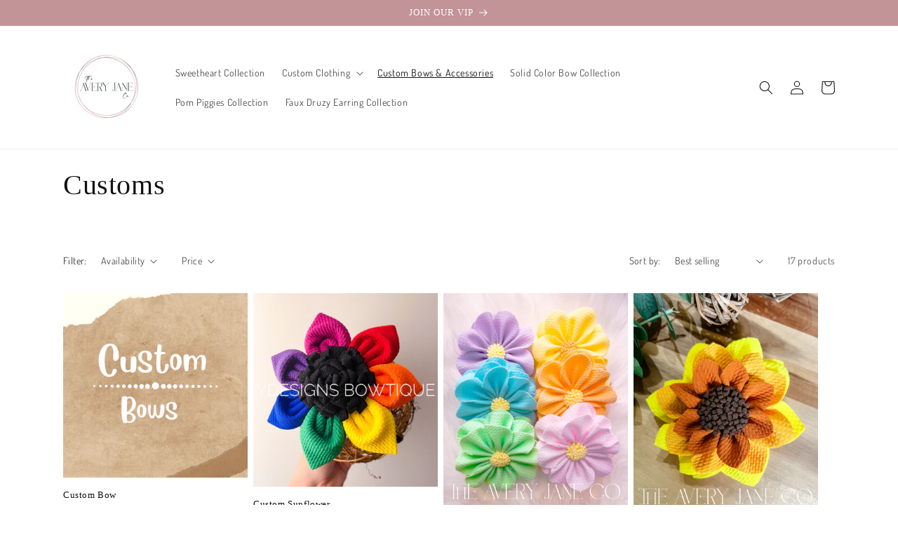

--- FILE ---
content_type: text/html; charset=utf-8
request_url: https://theaveryjaneco.com/collections/reps-only
body_size: 41002
content:
<!doctype html>
<html class="no-js" lang="en">
  <head>
    <meta charset="utf-8">
    <meta http-equiv="X-UA-Compatible" content="IE=edge">
    <meta name="viewport" content="width=device-width,initial-scale=1">
    <meta name="theme-color" content="">
    <link rel="canonical" href="https://theaveryjaneco.com/collections/reps-only">
    <link rel="preconnect" href="https://cdn.shopify.com" crossorigin><link rel="preconnect" href="https://fonts.shopifycdn.com" crossorigin><title>
      Customs
 &ndash; The Avery Jane Co.</title>

    

    

<meta property="og:site_name" content="The Avery Jane Co.">
<meta property="og:url" content="https://theaveryjaneco.com/collections/reps-only">
<meta property="og:title" content="Customs">
<meta property="og:type" content="website">
<meta property="og:description" content="Children&#39;s Clothing and Accessories"><meta property="og:image" content="http://theaveryjaneco.com/cdn/shop/files/IMG-4792_9e278dca-f257-4b6d-9396-ae3192b39034.png?height=628&pad_color=ffffff&v=1685815039&width=1200">
  <meta property="og:image:secure_url" content="https://theaveryjaneco.com/cdn/shop/files/IMG-4792_9e278dca-f257-4b6d-9396-ae3192b39034.png?height=628&pad_color=ffffff&v=1685815039&width=1200">
  <meta property="og:image:width" content="1200">
  <meta property="og:image:height" content="628"><meta name="twitter:card" content="summary_large_image">
<meta name="twitter:title" content="Customs">
<meta name="twitter:description" content="Children&#39;s Clothing and Accessories">


    <script src="//theaveryjaneco.com/cdn/shop/t/7/assets/constants.js?v=95358004781563950421685802374" defer="defer"></script>
    <script src="//theaveryjaneco.com/cdn/shop/t/7/assets/pubsub.js?v=2921868252632587581685802375" defer="defer"></script>
    <script src="//theaveryjaneco.com/cdn/shop/t/7/assets/global.js?v=127210358271191040921685802375" defer="defer"></script>
    <script>window.performance && window.performance.mark && window.performance.mark('shopify.content_for_header.start');</script><meta id="shopify-digital-wallet" name="shopify-digital-wallet" content="/37320196141/digital_wallets/dialog">
<meta name="shopify-checkout-api-token" content="0bcbacf0862801cdca6c00c33ac9cd67">
<meta id="in-context-paypal-metadata" data-shop-id="37320196141" data-venmo-supported="false" data-environment="production" data-locale="en_US" data-paypal-v4="true" data-currency="USD">
<link rel="alternate" type="application/atom+xml" title="Feed" href="/collections/reps-only.atom" />
<link rel="next" href="/collections/reps-only?page=2">
<link rel="alternate" type="application/json+oembed" href="https://theaveryjaneco.com/collections/reps-only.oembed">
<script async="async" src="/checkouts/internal/preloads.js?locale=en-US"></script>
<link rel="preconnect" href="https://shop.app" crossorigin="anonymous">
<script async="async" src="https://shop.app/checkouts/internal/preloads.js?locale=en-US&shop_id=37320196141" crossorigin="anonymous"></script>
<script id="apple-pay-shop-capabilities" type="application/json">{"shopId":37320196141,"countryCode":"US","currencyCode":"USD","merchantCapabilities":["supports3DS"],"merchantId":"gid:\/\/shopify\/Shop\/37320196141","merchantName":"The Avery Jane Co.","requiredBillingContactFields":["postalAddress","email"],"requiredShippingContactFields":["postalAddress","email"],"shippingType":"shipping","supportedNetworks":["visa","masterCard","amex","discover","elo","jcb"],"total":{"type":"pending","label":"The Avery Jane Co.","amount":"1.00"},"shopifyPaymentsEnabled":true,"supportsSubscriptions":true}</script>
<script id="shopify-features" type="application/json">{"accessToken":"0bcbacf0862801cdca6c00c33ac9cd67","betas":["rich-media-storefront-analytics"],"domain":"theaveryjaneco.com","predictiveSearch":true,"shopId":37320196141,"locale":"en"}</script>
<script>var Shopify = Shopify || {};
Shopify.shop = "ydesignsbowtique.myshopify.com";
Shopify.locale = "en";
Shopify.currency = {"active":"USD","rate":"1.0"};
Shopify.country = "US";
Shopify.theme = {"name":"Dawn","id":151498129712,"schema_name":"Dawn","schema_version":"9.0.0","theme_store_id":887,"role":"main"};
Shopify.theme.handle = "null";
Shopify.theme.style = {"id":null,"handle":null};
Shopify.cdnHost = "theaveryjaneco.com/cdn";
Shopify.routes = Shopify.routes || {};
Shopify.routes.root = "/";</script>
<script type="module">!function(o){(o.Shopify=o.Shopify||{}).modules=!0}(window);</script>
<script>!function(o){function n(){var o=[];function n(){o.push(Array.prototype.slice.apply(arguments))}return n.q=o,n}var t=o.Shopify=o.Shopify||{};t.loadFeatures=n(),t.autoloadFeatures=n()}(window);</script>
<script>
  window.ShopifyPay = window.ShopifyPay || {};
  window.ShopifyPay.apiHost = "shop.app\/pay";
  window.ShopifyPay.redirectState = null;
</script>
<script id="shop-js-analytics" type="application/json">{"pageType":"collection"}</script>
<script defer="defer" async type="module" src="//theaveryjaneco.com/cdn/shopifycloud/shop-js/modules/v2/client.init-shop-cart-sync_CG-L-Qzi.en.esm.js"></script>
<script defer="defer" async type="module" src="//theaveryjaneco.com/cdn/shopifycloud/shop-js/modules/v2/chunk.common_B8yXDTDb.esm.js"></script>
<script type="module">
  await import("//theaveryjaneco.com/cdn/shopifycloud/shop-js/modules/v2/client.init-shop-cart-sync_CG-L-Qzi.en.esm.js");
await import("//theaveryjaneco.com/cdn/shopifycloud/shop-js/modules/v2/chunk.common_B8yXDTDb.esm.js");

  window.Shopify.SignInWithShop?.initShopCartSync?.({"fedCMEnabled":true,"windoidEnabled":true});

</script>
<script>
  window.Shopify = window.Shopify || {};
  if (!window.Shopify.featureAssets) window.Shopify.featureAssets = {};
  window.Shopify.featureAssets['shop-js'] = {"shop-cart-sync":["modules/v2/client.shop-cart-sync_C7TtgCZT.en.esm.js","modules/v2/chunk.common_B8yXDTDb.esm.js"],"shop-button":["modules/v2/client.shop-button_aOcg-RjH.en.esm.js","modules/v2/chunk.common_B8yXDTDb.esm.js"],"init-shop-email-lookup-coordinator":["modules/v2/client.init-shop-email-lookup-coordinator_D-37GF_a.en.esm.js","modules/v2/chunk.common_B8yXDTDb.esm.js"],"init-fed-cm":["modules/v2/client.init-fed-cm_DGh7x7ZX.en.esm.js","modules/v2/chunk.common_B8yXDTDb.esm.js"],"init-windoid":["modules/v2/client.init-windoid_C5PxDKWE.en.esm.js","modules/v2/chunk.common_B8yXDTDb.esm.js"],"shop-toast-manager":["modules/v2/client.shop-toast-manager_BmSBWum3.en.esm.js","modules/v2/chunk.common_B8yXDTDb.esm.js"],"shop-cash-offers":["modules/v2/client.shop-cash-offers_DkchToOx.en.esm.js","modules/v2/chunk.common_B8yXDTDb.esm.js","modules/v2/chunk.modal_dvVUSHam.esm.js"],"init-shop-cart-sync":["modules/v2/client.init-shop-cart-sync_CG-L-Qzi.en.esm.js","modules/v2/chunk.common_B8yXDTDb.esm.js"],"avatar":["modules/v2/client.avatar_BTnouDA3.en.esm.js"],"shop-login-button":["modules/v2/client.shop-login-button_DrVPCwAQ.en.esm.js","modules/v2/chunk.common_B8yXDTDb.esm.js","modules/v2/chunk.modal_dvVUSHam.esm.js"],"pay-button":["modules/v2/client.pay-button_Cw45D1uM.en.esm.js","modules/v2/chunk.common_B8yXDTDb.esm.js"],"init-customer-accounts":["modules/v2/client.init-customer-accounts_BNYsaOzg.en.esm.js","modules/v2/client.shop-login-button_DrVPCwAQ.en.esm.js","modules/v2/chunk.common_B8yXDTDb.esm.js","modules/v2/chunk.modal_dvVUSHam.esm.js"],"checkout-modal":["modules/v2/client.checkout-modal_NoX7b1qq.en.esm.js","modules/v2/chunk.common_B8yXDTDb.esm.js","modules/v2/chunk.modal_dvVUSHam.esm.js"],"init-customer-accounts-sign-up":["modules/v2/client.init-customer-accounts-sign-up_pIEGEpjr.en.esm.js","modules/v2/client.shop-login-button_DrVPCwAQ.en.esm.js","modules/v2/chunk.common_B8yXDTDb.esm.js","modules/v2/chunk.modal_dvVUSHam.esm.js"],"init-shop-for-new-customer-accounts":["modules/v2/client.init-shop-for-new-customer-accounts_BIu2e6le.en.esm.js","modules/v2/client.shop-login-button_DrVPCwAQ.en.esm.js","modules/v2/chunk.common_B8yXDTDb.esm.js","modules/v2/chunk.modal_dvVUSHam.esm.js"],"shop-follow-button":["modules/v2/client.shop-follow-button_B6YY9G4U.en.esm.js","modules/v2/chunk.common_B8yXDTDb.esm.js","modules/v2/chunk.modal_dvVUSHam.esm.js"],"lead-capture":["modules/v2/client.lead-capture_o2hOda6W.en.esm.js","modules/v2/chunk.common_B8yXDTDb.esm.js","modules/v2/chunk.modal_dvVUSHam.esm.js"],"shop-login":["modules/v2/client.shop-login_DA8-MZ-E.en.esm.js","modules/v2/chunk.common_B8yXDTDb.esm.js","modules/v2/chunk.modal_dvVUSHam.esm.js"],"payment-terms":["modules/v2/client.payment-terms_BFsudFhJ.en.esm.js","modules/v2/chunk.common_B8yXDTDb.esm.js","modules/v2/chunk.modal_dvVUSHam.esm.js"]};
</script>
<script>(function() {
  var isLoaded = false;
  function asyncLoad() {
    if (isLoaded) return;
    isLoaded = true;
    var urls = ["\/\/cdn.shopify.com\/proxy\/ba15e2bc511ddcedc998a292de672dc3d3fbae32c04dc9289d23bc254b38af5e\/api.goaffpro.com\/loader.js?shop=ydesignsbowtique.myshopify.com\u0026sp-cache-control=cHVibGljLCBtYXgtYWdlPTkwMA"];
    for (var i = 0; i < urls.length; i++) {
      var s = document.createElement('script');
      s.type = 'text/javascript';
      s.async = true;
      s.src = urls[i];
      var x = document.getElementsByTagName('script')[0];
      x.parentNode.insertBefore(s, x);
    }
  };
  if(window.attachEvent) {
    window.attachEvent('onload', asyncLoad);
  } else {
    window.addEventListener('load', asyncLoad, false);
  }
})();</script>
<script id="__st">var __st={"a":37320196141,"offset":-18000,"reqid":"8e0a4f89-69b9-480c-b56f-4c3fb8e91da9-1768101418","pageurl":"theaveryjaneco.com\/collections\/reps-only","u":"a8fc4c9221ff","p":"collection","rtyp":"collection","rid":261809963053};</script>
<script>window.ShopifyPaypalV4VisibilityTracking = true;</script>
<script id="captcha-bootstrap">!function(){'use strict';const t='contact',e='account',n='new_comment',o=[[t,t],['blogs',n],['comments',n],[t,'customer']],c=[[e,'customer_login'],[e,'guest_login'],[e,'recover_customer_password'],[e,'create_customer']],r=t=>t.map((([t,e])=>`form[action*='/${t}']:not([data-nocaptcha='true']) input[name='form_type'][value='${e}']`)).join(','),a=t=>()=>t?[...document.querySelectorAll(t)].map((t=>t.form)):[];function s(){const t=[...o],e=r(t);return a(e)}const i='password',u='form_key',d=['recaptcha-v3-token','g-recaptcha-response','h-captcha-response',i],f=()=>{try{return window.sessionStorage}catch{return}},m='__shopify_v',_=t=>t.elements[u];function p(t,e,n=!1){try{const o=window.sessionStorage,c=JSON.parse(o.getItem(e)),{data:r}=function(t){const{data:e,action:n}=t;return t[m]||n?{data:e,action:n}:{data:t,action:n}}(c);for(const[e,n]of Object.entries(r))t.elements[e]&&(t.elements[e].value=n);n&&o.removeItem(e)}catch(o){console.error('form repopulation failed',{error:o})}}const l='form_type',E='cptcha';function T(t){t.dataset[E]=!0}const w=window,h=w.document,L='Shopify',v='ce_forms',y='captcha';let A=!1;((t,e)=>{const n=(g='f06e6c50-85a8-45c8-87d0-21a2b65856fe',I='https://cdn.shopify.com/shopifycloud/storefront-forms-hcaptcha/ce_storefront_forms_captcha_hcaptcha.v1.5.2.iife.js',D={infoText:'Protected by hCaptcha',privacyText:'Privacy',termsText:'Terms'},(t,e,n)=>{const o=w[L][v],c=o.bindForm;if(c)return c(t,g,e,D).then(n);var r;o.q.push([[t,g,e,D],n]),r=I,A||(h.body.append(Object.assign(h.createElement('script'),{id:'captcha-provider',async:!0,src:r})),A=!0)});var g,I,D;w[L]=w[L]||{},w[L][v]=w[L][v]||{},w[L][v].q=[],w[L][y]=w[L][y]||{},w[L][y].protect=function(t,e){n(t,void 0,e),T(t)},Object.freeze(w[L][y]),function(t,e,n,w,h,L){const[v,y,A,g]=function(t,e,n){const i=e?o:[],u=t?c:[],d=[...i,...u],f=r(d),m=r(i),_=r(d.filter((([t,e])=>n.includes(e))));return[a(f),a(m),a(_),s()]}(w,h,L),I=t=>{const e=t.target;return e instanceof HTMLFormElement?e:e&&e.form},D=t=>v().includes(t);t.addEventListener('submit',(t=>{const e=I(t);if(!e)return;const n=D(e)&&!e.dataset.hcaptchaBound&&!e.dataset.recaptchaBound,o=_(e),c=g().includes(e)&&(!o||!o.value);(n||c)&&t.preventDefault(),c&&!n&&(function(t){try{if(!f())return;!function(t){const e=f();if(!e)return;const n=_(t);if(!n)return;const o=n.value;o&&e.removeItem(o)}(t);const e=Array.from(Array(32),(()=>Math.random().toString(36)[2])).join('');!function(t,e){_(t)||t.append(Object.assign(document.createElement('input'),{type:'hidden',name:u})),t.elements[u].value=e}(t,e),function(t,e){const n=f();if(!n)return;const o=[...t.querySelectorAll(`input[type='${i}']`)].map((({name:t})=>t)),c=[...d,...o],r={};for(const[a,s]of new FormData(t).entries())c.includes(a)||(r[a]=s);n.setItem(e,JSON.stringify({[m]:1,action:t.action,data:r}))}(t,e)}catch(e){console.error('failed to persist form',e)}}(e),e.submit())}));const S=(t,e)=>{t&&!t.dataset[E]&&(n(t,e.some((e=>e===t))),T(t))};for(const o of['focusin','change'])t.addEventListener(o,(t=>{const e=I(t);D(e)&&S(e,y())}));const B=e.get('form_key'),M=e.get(l),P=B&&M;t.addEventListener('DOMContentLoaded',(()=>{const t=y();if(P)for(const e of t)e.elements[l].value===M&&p(e,B);[...new Set([...A(),...v().filter((t=>'true'===t.dataset.shopifyCaptcha))])].forEach((e=>S(e,t)))}))}(h,new URLSearchParams(w.location.search),n,t,e,['guest_login'])})(!0,!1)}();</script>
<script integrity="sha256-4kQ18oKyAcykRKYeNunJcIwy7WH5gtpwJnB7kiuLZ1E=" data-source-attribution="shopify.loadfeatures" defer="defer" src="//theaveryjaneco.com/cdn/shopifycloud/storefront/assets/storefront/load_feature-a0a9edcb.js" crossorigin="anonymous"></script>
<script crossorigin="anonymous" defer="defer" src="//theaveryjaneco.com/cdn/shopifycloud/storefront/assets/shopify_pay/storefront-65b4c6d7.js?v=20250812"></script>
<script data-source-attribution="shopify.dynamic_checkout.dynamic.init">var Shopify=Shopify||{};Shopify.PaymentButton=Shopify.PaymentButton||{isStorefrontPortableWallets:!0,init:function(){window.Shopify.PaymentButton.init=function(){};var t=document.createElement("script");t.src="https://theaveryjaneco.com/cdn/shopifycloud/portable-wallets/latest/portable-wallets.en.js",t.type="module",document.head.appendChild(t)}};
</script>
<script data-source-attribution="shopify.dynamic_checkout.buyer_consent">
  function portableWalletsHideBuyerConsent(e){var t=document.getElementById("shopify-buyer-consent"),n=document.getElementById("shopify-subscription-policy-button");t&&n&&(t.classList.add("hidden"),t.setAttribute("aria-hidden","true"),n.removeEventListener("click",e))}function portableWalletsShowBuyerConsent(e){var t=document.getElementById("shopify-buyer-consent"),n=document.getElementById("shopify-subscription-policy-button");t&&n&&(t.classList.remove("hidden"),t.removeAttribute("aria-hidden"),n.addEventListener("click",e))}window.Shopify?.PaymentButton&&(window.Shopify.PaymentButton.hideBuyerConsent=portableWalletsHideBuyerConsent,window.Shopify.PaymentButton.showBuyerConsent=portableWalletsShowBuyerConsent);
</script>
<script data-source-attribution="shopify.dynamic_checkout.cart.bootstrap">document.addEventListener("DOMContentLoaded",(function(){function t(){return document.querySelector("shopify-accelerated-checkout-cart, shopify-accelerated-checkout")}if(t())Shopify.PaymentButton.init();else{new MutationObserver((function(e,n){t()&&(Shopify.PaymentButton.init(),n.disconnect())})).observe(document.body,{childList:!0,subtree:!0})}}));
</script>
<link id="shopify-accelerated-checkout-styles" rel="stylesheet" media="screen" href="https://theaveryjaneco.com/cdn/shopifycloud/portable-wallets/latest/accelerated-checkout-backwards-compat.css" crossorigin="anonymous">
<style id="shopify-accelerated-checkout-cart">
        #shopify-buyer-consent {
  margin-top: 1em;
  display: inline-block;
  width: 100%;
}

#shopify-buyer-consent.hidden {
  display: none;
}

#shopify-subscription-policy-button {
  background: none;
  border: none;
  padding: 0;
  text-decoration: underline;
  font-size: inherit;
  cursor: pointer;
}

#shopify-subscription-policy-button::before {
  box-shadow: none;
}

      </style>
<script id="sections-script" data-sections="header" defer="defer" src="//theaveryjaneco.com/cdn/shop/t/7/compiled_assets/scripts.js?713"></script>
<script>window.performance && window.performance.mark && window.performance.mark('shopify.content_for_header.end');</script>


    <style data-shopify>
      @font-face {
  font-family: Dosis;
  font-weight: 400;
  font-style: normal;
  font-display: swap;
  src: url("//theaveryjaneco.com/cdn/fonts/dosis/dosis_n4.977e9084289f6e2f8ab186528d9d593792fcc4b3.woff2") format("woff2"),
       url("//theaveryjaneco.com/cdn/fonts/dosis/dosis_n4.ba934f995bb5ba536e3ff20a5c5c4a9e65b87a94.woff") format("woff");
}

      @font-face {
  font-family: Dosis;
  font-weight: 700;
  font-style: normal;
  font-display: swap;
  src: url("//theaveryjaneco.com/cdn/fonts/dosis/dosis_n7.6a9bbf1b5e668ef992ba639ca17bf02ed9a3dd5d.woff2") format("woff2"),
       url("//theaveryjaneco.com/cdn/fonts/dosis/dosis_n7.db86cc649942ba705d0a821ad6569210e452e55b.woff") format("woff");
}

      
      
      

      :root {
        --font-body-family: Dosis, sans-serif;
        --font-body-style: normal;
        --font-body-weight: 400;
        --font-body-weight-bold: 700;

        --font-heading-family: "New York", Iowan Old Style, Apple Garamond, Baskerville, Times New Roman, Droid Serif, Times, Source Serif Pro, serif, Apple Color Emoji, Segoe UI Emoji, Segoe UI Symbol;
        --font-heading-style: normal;
        --font-heading-weight: 400;

        --font-body-scale: 1.0;
        --font-heading-scale: 1.0;

        --color-base-text: 18, 18, 18;
        --color-shadow: 18, 18, 18;
        --color-base-background-1: 255, 255, 255;
        --color-base-background-2: 194, 147, 151;
        --color-base-solid-button-labels: 255, 255, 255;
        --color-base-outline-button-labels: 29, 100, 110;
        --color-base-accent-1: 194, 147, 151;
        --color-base-accent-2: 29, 100, 110;
        --payment-terms-background-color: #ffffff;

        --gradient-base-background-1: #ffffff;
        --gradient-base-background-2: #c29397;
        --gradient-base-accent-1: #c29397;
        --gradient-base-accent-2: #1d646e;

        --media-padding: px;
        --media-border-opacity: 0.05;
        --media-border-width: 1px;
        --media-radius: 0px;
        --media-shadow-opacity: 0.0;
        --media-shadow-horizontal-offset: 0px;
        --media-shadow-vertical-offset: 4px;
        --media-shadow-blur-radius: 5px;
        --media-shadow-visible: 0;

        --page-width: 120rem;
        --page-width-margin: 0rem;

        --product-card-image-padding: 0.0rem;
        --product-card-corner-radius: 0.0rem;
        --product-card-text-alignment: left;
        --product-card-border-width: 0.0rem;
        --product-card-border-opacity: 0.1;
        --product-card-shadow-opacity: 0.0;
        --product-card-shadow-visible: 0;
        --product-card-shadow-horizontal-offset: 0.0rem;
        --product-card-shadow-vertical-offset: 0.4rem;
        --product-card-shadow-blur-radius: 0.5rem;

        --collection-card-image-padding: 0.0rem;
        --collection-card-corner-radius: 0.0rem;
        --collection-card-text-alignment: left;
        --collection-card-border-width: 0.0rem;
        --collection-card-border-opacity: 0.1;
        --collection-card-shadow-opacity: 0.0;
        --collection-card-shadow-visible: 0;
        --collection-card-shadow-horizontal-offset: 0.0rem;
        --collection-card-shadow-vertical-offset: 0.4rem;
        --collection-card-shadow-blur-radius: 0.5rem;

        --blog-card-image-padding: 0.0rem;
        --blog-card-corner-radius: 0.0rem;
        --blog-card-text-alignment: left;
        --blog-card-border-width: 0.0rem;
        --blog-card-border-opacity: 0.1;
        --blog-card-shadow-opacity: 0.0;
        --blog-card-shadow-visible: 0;
        --blog-card-shadow-horizontal-offset: 0.0rem;
        --blog-card-shadow-vertical-offset: 0.4rem;
        --blog-card-shadow-blur-radius: 0.5rem;

        --badge-corner-radius: 4.0rem;

        --popup-border-width: 1px;
        --popup-border-opacity: 0.1;
        --popup-corner-radius: 0px;
        --popup-shadow-opacity: 0.0;
        --popup-shadow-horizontal-offset: 0px;
        --popup-shadow-vertical-offset: 4px;
        --popup-shadow-blur-radius: 5px;

        --drawer-border-width: 1px;
        --drawer-border-opacity: 0.1;
        --drawer-shadow-opacity: 0.0;
        --drawer-shadow-horizontal-offset: 0px;
        --drawer-shadow-vertical-offset: 4px;
        --drawer-shadow-blur-radius: 5px;

        --spacing-sections-desktop: 0px;
        --spacing-sections-mobile: 0px;

        --grid-desktop-vertical-spacing: 8px;
        --grid-desktop-horizontal-spacing: 8px;
        --grid-mobile-vertical-spacing: 4px;
        --grid-mobile-horizontal-spacing: 4px;

        --text-boxes-border-opacity: 0.1;
        --text-boxes-border-width: 0px;
        --text-boxes-radius: 0px;
        --text-boxes-shadow-opacity: 0.0;
        --text-boxes-shadow-visible: 0;
        --text-boxes-shadow-horizontal-offset: 0px;
        --text-boxes-shadow-vertical-offset: 4px;
        --text-boxes-shadow-blur-radius: 5px;

        --buttons-radius: 0px;
        --buttons-radius-outset: 0px;
        --buttons-border-width: 1px;
        --buttons-border-opacity: 1.0;
        --buttons-shadow-opacity: 0.0;
        --buttons-shadow-visible: 0;
        --buttons-shadow-horizontal-offset: 0px;
        --buttons-shadow-vertical-offset: 4px;
        --buttons-shadow-blur-radius: 5px;
        --buttons-border-offset: 0px;

        --inputs-radius: 0px;
        --inputs-border-width: 1px;
        --inputs-border-opacity: 0.55;
        --inputs-shadow-opacity: 0.0;
        --inputs-shadow-horizontal-offset: 0px;
        --inputs-margin-offset: 0px;
        --inputs-shadow-vertical-offset: 4px;
        --inputs-shadow-blur-radius: 5px;
        --inputs-radius-outset: 0px;

        --variant-pills-radius: 40px;
        --variant-pills-border-width: 1px;
        --variant-pills-border-opacity: 0.55;
        --variant-pills-shadow-opacity: 0.0;
        --variant-pills-shadow-horizontal-offset: 0px;
        --variant-pills-shadow-vertical-offset: 4px;
        --variant-pills-shadow-blur-radius: 5px;
      }

      *,
      *::before,
      *::after {
        box-sizing: inherit;
      }

      html {
        box-sizing: border-box;
        font-size: calc(var(--font-body-scale) * 62.5%);
        height: 100%;
      }

      body {
        display: grid;
        grid-template-rows: auto auto 1fr auto;
        grid-template-columns: 100%;
        min-height: 100%;
        margin: 0;
        font-size: 1.5rem;
        letter-spacing: 0.06rem;
        line-height: calc(1 + 0.8 / var(--font-body-scale));
        font-family: var(--font-body-family);
        font-style: var(--font-body-style);
        font-weight: var(--font-body-weight);
      }

      @media screen and (min-width: 750px) {
        body {
          font-size: 1.6rem;
        }
      }
    </style>

    <link href="//theaveryjaneco.com/cdn/shop/t/7/assets/base.css?v=140624990073879848751685802373" rel="stylesheet" type="text/css" media="all" />
<link rel="preload" as="font" href="//theaveryjaneco.com/cdn/fonts/dosis/dosis_n4.977e9084289f6e2f8ab186528d9d593792fcc4b3.woff2" type="font/woff2" crossorigin><link rel="stylesheet" href="//theaveryjaneco.com/cdn/shop/t/7/assets/component-predictive-search.css?v=85913294783299393391685802374" media="print" onload="this.media='all'"><script>document.documentElement.className = document.documentElement.className.replace('no-js', 'js');
    if (Shopify.designMode) {
      document.documentElement.classList.add('shopify-design-mode');
    }
    </script>
  <script src="https://cdn.shopify.com/extensions/019b92df-1966-750c-943d-a8ced4b05ac2/option-cli3-369/assets/gpomain.js" type="text/javascript" defer="defer"></script>
<link href="https://monorail-edge.shopifysvc.com" rel="dns-prefetch">
<script>(function(){if ("sendBeacon" in navigator && "performance" in window) {try {var session_token_from_headers = performance.getEntriesByType('navigation')[0].serverTiming.find(x => x.name == '_s').description;} catch {var session_token_from_headers = undefined;}var session_cookie_matches = document.cookie.match(/_shopify_s=([^;]*)/);var session_token_from_cookie = session_cookie_matches && session_cookie_matches.length === 2 ? session_cookie_matches[1] : "";var session_token = session_token_from_headers || session_token_from_cookie || "";function handle_abandonment_event(e) {var entries = performance.getEntries().filter(function(entry) {return /monorail-edge.shopifysvc.com/.test(entry.name);});if (!window.abandonment_tracked && entries.length === 0) {window.abandonment_tracked = true;var currentMs = Date.now();var navigation_start = performance.timing.navigationStart;var payload = {shop_id: 37320196141,url: window.location.href,navigation_start,duration: currentMs - navigation_start,session_token,page_type: "collection"};window.navigator.sendBeacon("https://monorail-edge.shopifysvc.com/v1/produce", JSON.stringify({schema_id: "online_store_buyer_site_abandonment/1.1",payload: payload,metadata: {event_created_at_ms: currentMs,event_sent_at_ms: currentMs}}));}}window.addEventListener('pagehide', handle_abandonment_event);}}());</script>
<script id="web-pixels-manager-setup">(function e(e,d,r,n,o){if(void 0===o&&(o={}),!Boolean(null===(a=null===(i=window.Shopify)||void 0===i?void 0:i.analytics)||void 0===a?void 0:a.replayQueue)){var i,a;window.Shopify=window.Shopify||{};var t=window.Shopify;t.analytics=t.analytics||{};var s=t.analytics;s.replayQueue=[],s.publish=function(e,d,r){return s.replayQueue.push([e,d,r]),!0};try{self.performance.mark("wpm:start")}catch(e){}var l=function(){var e={modern:/Edge?\/(1{2}[4-9]|1[2-9]\d|[2-9]\d{2}|\d{4,})\.\d+(\.\d+|)|Firefox\/(1{2}[4-9]|1[2-9]\d|[2-9]\d{2}|\d{4,})\.\d+(\.\d+|)|Chrom(ium|e)\/(9{2}|\d{3,})\.\d+(\.\d+|)|(Maci|X1{2}).+ Version\/(15\.\d+|(1[6-9]|[2-9]\d|\d{3,})\.\d+)([,.]\d+|)( \(\w+\)|)( Mobile\/\w+|) Safari\/|Chrome.+OPR\/(9{2}|\d{3,})\.\d+\.\d+|(CPU[ +]OS|iPhone[ +]OS|CPU[ +]iPhone|CPU IPhone OS|CPU iPad OS)[ +]+(15[._]\d+|(1[6-9]|[2-9]\d|\d{3,})[._]\d+)([._]\d+|)|Android:?[ /-](13[3-9]|1[4-9]\d|[2-9]\d{2}|\d{4,})(\.\d+|)(\.\d+|)|Android.+Firefox\/(13[5-9]|1[4-9]\d|[2-9]\d{2}|\d{4,})\.\d+(\.\d+|)|Android.+Chrom(ium|e)\/(13[3-9]|1[4-9]\d|[2-9]\d{2}|\d{4,})\.\d+(\.\d+|)|SamsungBrowser\/([2-9]\d|\d{3,})\.\d+/,legacy:/Edge?\/(1[6-9]|[2-9]\d|\d{3,})\.\d+(\.\d+|)|Firefox\/(5[4-9]|[6-9]\d|\d{3,})\.\d+(\.\d+|)|Chrom(ium|e)\/(5[1-9]|[6-9]\d|\d{3,})\.\d+(\.\d+|)([\d.]+$|.*Safari\/(?![\d.]+ Edge\/[\d.]+$))|(Maci|X1{2}).+ Version\/(10\.\d+|(1[1-9]|[2-9]\d|\d{3,})\.\d+)([,.]\d+|)( \(\w+\)|)( Mobile\/\w+|) Safari\/|Chrome.+OPR\/(3[89]|[4-9]\d|\d{3,})\.\d+\.\d+|(CPU[ +]OS|iPhone[ +]OS|CPU[ +]iPhone|CPU IPhone OS|CPU iPad OS)[ +]+(10[._]\d+|(1[1-9]|[2-9]\d|\d{3,})[._]\d+)([._]\d+|)|Android:?[ /-](13[3-9]|1[4-9]\d|[2-9]\d{2}|\d{4,})(\.\d+|)(\.\d+|)|Mobile Safari.+OPR\/([89]\d|\d{3,})\.\d+\.\d+|Android.+Firefox\/(13[5-9]|1[4-9]\d|[2-9]\d{2}|\d{4,})\.\d+(\.\d+|)|Android.+Chrom(ium|e)\/(13[3-9]|1[4-9]\d|[2-9]\d{2}|\d{4,})\.\d+(\.\d+|)|Android.+(UC? ?Browser|UCWEB|U3)[ /]?(15\.([5-9]|\d{2,})|(1[6-9]|[2-9]\d|\d{3,})\.\d+)\.\d+|SamsungBrowser\/(5\.\d+|([6-9]|\d{2,})\.\d+)|Android.+MQ{2}Browser\/(14(\.(9|\d{2,})|)|(1[5-9]|[2-9]\d|\d{3,})(\.\d+|))(\.\d+|)|K[Aa][Ii]OS\/(3\.\d+|([4-9]|\d{2,})\.\d+)(\.\d+|)/},d=e.modern,r=e.legacy,n=navigator.userAgent;return n.match(d)?"modern":n.match(r)?"legacy":"unknown"}(),u="modern"===l?"modern":"legacy",c=(null!=n?n:{modern:"",legacy:""})[u],f=function(e){return[e.baseUrl,"/wpm","/b",e.hashVersion,"modern"===e.buildTarget?"m":"l",".js"].join("")}({baseUrl:d,hashVersion:r,buildTarget:u}),m=function(e){var d=e.version,r=e.bundleTarget,n=e.surface,o=e.pageUrl,i=e.monorailEndpoint;return{emit:function(e){var a=e.status,t=e.errorMsg,s=(new Date).getTime(),l=JSON.stringify({metadata:{event_sent_at_ms:s},events:[{schema_id:"web_pixels_manager_load/3.1",payload:{version:d,bundle_target:r,page_url:o,status:a,surface:n,error_msg:t},metadata:{event_created_at_ms:s}}]});if(!i)return console&&console.warn&&console.warn("[Web Pixels Manager] No Monorail endpoint provided, skipping logging."),!1;try{return self.navigator.sendBeacon.bind(self.navigator)(i,l)}catch(e){}var u=new XMLHttpRequest;try{return u.open("POST",i,!0),u.setRequestHeader("Content-Type","text/plain"),u.send(l),!0}catch(e){return console&&console.warn&&console.warn("[Web Pixels Manager] Got an unhandled error while logging to Monorail."),!1}}}}({version:r,bundleTarget:l,surface:e.surface,pageUrl:self.location.href,monorailEndpoint:e.monorailEndpoint});try{o.browserTarget=l,function(e){var d=e.src,r=e.async,n=void 0===r||r,o=e.onload,i=e.onerror,a=e.sri,t=e.scriptDataAttributes,s=void 0===t?{}:t,l=document.createElement("script"),u=document.querySelector("head"),c=document.querySelector("body");if(l.async=n,l.src=d,a&&(l.integrity=a,l.crossOrigin="anonymous"),s)for(var f in s)if(Object.prototype.hasOwnProperty.call(s,f))try{l.dataset[f]=s[f]}catch(e){}if(o&&l.addEventListener("load",o),i&&l.addEventListener("error",i),u)u.appendChild(l);else{if(!c)throw new Error("Did not find a head or body element to append the script");c.appendChild(l)}}({src:f,async:!0,onload:function(){if(!function(){var e,d;return Boolean(null===(d=null===(e=window.Shopify)||void 0===e?void 0:e.analytics)||void 0===d?void 0:d.initialized)}()){var d=window.webPixelsManager.init(e)||void 0;if(d){var r=window.Shopify.analytics;r.replayQueue.forEach((function(e){var r=e[0],n=e[1],o=e[2];d.publishCustomEvent(r,n,o)})),r.replayQueue=[],r.publish=d.publishCustomEvent,r.visitor=d.visitor,r.initialized=!0}}},onerror:function(){return m.emit({status:"failed",errorMsg:"".concat(f," has failed to load")})},sri:function(e){var d=/^sha384-[A-Za-z0-9+/=]+$/;return"string"==typeof e&&d.test(e)}(c)?c:"",scriptDataAttributes:o}),m.emit({status:"loading"})}catch(e){m.emit({status:"failed",errorMsg:(null==e?void 0:e.message)||"Unknown error"})}}})({shopId: 37320196141,storefrontBaseUrl: "https://theaveryjaneco.com",extensionsBaseUrl: "https://extensions.shopifycdn.com/cdn/shopifycloud/web-pixels-manager",monorailEndpoint: "https://monorail-edge.shopifysvc.com/unstable/produce_batch",surface: "storefront-renderer",enabledBetaFlags: ["2dca8a86","a0d5f9d2"],webPixelsConfigList: [{"id":"1425506608","configuration":"{\"shop\":\"ydesignsbowtique.myshopify.com\",\"cookie_duration\":\"604800\"}","eventPayloadVersion":"v1","runtimeContext":"STRICT","scriptVersion":"a2e7513c3708f34b1f617d7ce88f9697","type":"APP","apiClientId":2744533,"privacyPurposes":["ANALYTICS","MARKETING"],"dataSharingAdjustments":{"protectedCustomerApprovalScopes":["read_customer_address","read_customer_email","read_customer_name","read_customer_personal_data","read_customer_phone"]}},{"id":"shopify-app-pixel","configuration":"{}","eventPayloadVersion":"v1","runtimeContext":"STRICT","scriptVersion":"0450","apiClientId":"shopify-pixel","type":"APP","privacyPurposes":["ANALYTICS","MARKETING"]},{"id":"shopify-custom-pixel","eventPayloadVersion":"v1","runtimeContext":"LAX","scriptVersion":"0450","apiClientId":"shopify-pixel","type":"CUSTOM","privacyPurposes":["ANALYTICS","MARKETING"]}],isMerchantRequest: false,initData: {"shop":{"name":"The Avery Jane Co.","paymentSettings":{"currencyCode":"USD"},"myshopifyDomain":"ydesignsbowtique.myshopify.com","countryCode":"US","storefrontUrl":"https:\/\/theaveryjaneco.com"},"customer":null,"cart":null,"checkout":null,"productVariants":[],"purchasingCompany":null},},"https://theaveryjaneco.com/cdn","7cecd0b6w90c54c6cpe92089d5m57a67346",{"modern":"","legacy":""},{"shopId":"37320196141","storefrontBaseUrl":"https:\/\/theaveryjaneco.com","extensionBaseUrl":"https:\/\/extensions.shopifycdn.com\/cdn\/shopifycloud\/web-pixels-manager","surface":"storefront-renderer","enabledBetaFlags":"[\"2dca8a86\", \"a0d5f9d2\"]","isMerchantRequest":"false","hashVersion":"7cecd0b6w90c54c6cpe92089d5m57a67346","publish":"custom","events":"[[\"page_viewed\",{}],[\"collection_viewed\",{\"collection\":{\"id\":\"261809963053\",\"title\":\"Customs\",\"productVariants\":[{\"price\":{\"amount\":5.0,\"currencyCode\":\"USD\"},\"product\":{\"title\":\"Custom Bow\",\"vendor\":\"The Avery Jane Co.\",\"id\":\"8278600188208\",\"untranslatedTitle\":\"Custom Bow\",\"url\":\"\/products\/custom-bow\",\"type\":\"Bows\"},\"id\":\"44916434960688\",\"image\":{\"src\":\"\/\/theaveryjaneco.com\/cdn\/shop\/files\/image_25c482a5-c84c-4fdc-940c-eaa624d0a8ce.png?v=1688298907\"},\"sku\":null,\"title\":\"Single Bow\",\"untranslatedTitle\":\"Single Bow\"},{\"price\":{\"amount\":15.0,\"currencyCode\":\"USD\"},\"product\":{\"title\":\"Custom Sunflower\",\"vendor\":\"The Avery Jane Co.\",\"id\":\"7070127357997\",\"untranslatedTitle\":\"Custom Sunflower\",\"url\":\"\/products\/rainbow-sunflower\",\"type\":\"\"},\"id\":\"40790146809901\",\"image\":{\"src\":\"\/\/theaveryjaneco.com\/cdn\/shop\/products\/image_85949483-10bc-4b95-9710-1ea8590b7526.jpg?v=1658024505\"},\"sku\":null,\"title\":\"Bow\",\"untranslatedTitle\":\"Bow\"},{\"price\":{\"amount\":10.0,\"currencyCode\":\"USD\"},\"product\":{\"title\":\"Lucky Spring Floral Bows\",\"vendor\":\"The Avery Jane Co.\",\"id\":\"9730296447280\",\"untranslatedTitle\":\"Lucky Spring Floral Bows\",\"url\":\"\/products\/lucky-spring-floral-bows\",\"type\":\"\"},\"id\":\"49500994208048\",\"image\":{\"src\":\"\/\/theaveryjaneco.com\/cdn\/shop\/files\/IMG-6583.png?v=1738544145\"},\"sku\":null,\"title\":\"Lite Pink \/ 3” Piggies\",\"untranslatedTitle\":\"Lite Pink \/ 3” Piggies\"},{\"price\":{\"amount\":15.0,\"currencyCode\":\"USD\"},\"product\":{\"title\":\"Ombré Sunflower Bow\",\"vendor\":\"The Avery Jane Co.\",\"id\":\"8765460414768\",\"untranslatedTitle\":\"Ombré Sunflower Bow\",\"url\":\"\/products\/ombre-sunflower-bow\",\"type\":\"\"},\"id\":\"46950870548784\",\"image\":{\"src\":\"\/\/theaveryjaneco.com\/cdn\/shop\/files\/8A8862C0-5AFE-4FA7-9709-6290A13729AB.png?v=1697226591\"},\"sku\":\"\",\"title\":\"Default Title\",\"untranslatedTitle\":\"Default Title\"},{\"price\":{\"amount\":15.0,\"currencyCode\":\"USD\"},\"product\":{\"title\":\"Turkey Bow\",\"vendor\":\"The Avery Jane Co.\",\"id\":\"8816518758704\",\"untranslatedTitle\":\"Turkey Bow\",\"url\":\"\/products\/thankful-turkey-bow\",\"type\":\"\"},\"id\":\"50115545399600\",\"image\":{\"src\":\"\/\/theaveryjaneco.com\/cdn\/shop\/files\/E2C00A4B-C3BD-40A7-86CD-CE093ED0BD59.jpg?v=1757010735\"},\"sku\":null,\"title\":\"Cream\/Mustard\/Rust\",\"untranslatedTitle\":\"Cream\/Mustard\/Rust\"},{\"price\":{\"amount\":40.0,\"currencyCode\":\"USD\"},\"product\":{\"title\":\"Christmas Collab\",\"vendor\":\"The Avery Jane Co.\",\"id\":\"9942444605744\",\"untranslatedTitle\":\"Christmas Collab\",\"url\":\"\/products\/christmas-collab\",\"type\":\"\"},\"id\":\"50096420815152\",\"image\":{\"src\":\"\/\/theaveryjaneco.com\/cdn\/shop\/files\/IMG-0162.png?v=1756388842\"},\"sku\":null,\"title\":\"Default Title\",\"untranslatedTitle\":\"Default Title\"},{\"price\":{\"amount\":15.0,\"currencyCode\":\"USD\"},\"product\":{\"title\":\"Custom Sports Ruffle\",\"vendor\":\"The Avery Jane Co.\",\"id\":\"7990504259888\",\"untranslatedTitle\":\"Custom Sports Ruffle\",\"url\":\"\/products\/custom-sports-ruffle\",\"type\":\"\"},\"id\":\"43890173083952\",\"image\":{\"src\":\"\/\/theaveryjaneco.com\/cdn\/shop\/files\/image_f77db504-02d5-433e-be1c-23761c5a8c99.png?v=1688181023\"},\"sku\":\"\",\"title\":\"Default Title\",\"untranslatedTitle\":\"Default Title\"},{\"price\":{\"amount\":15.0,\"currencyCode\":\"USD\"},\"product\":{\"title\":\"Custom Donut Bows\",\"vendor\":\"The Avery Jane Co.\",\"id\":\"8065941864752\",\"untranslatedTitle\":\"Custom Donut Bows\",\"url\":\"\/products\/custom-donut-bows\",\"type\":\"Bows\"},\"id\":\"44242451923248\",\"image\":{\"src\":\"\/\/theaveryjaneco.com\/cdn\/shop\/files\/image_dca973ea-5541-4a6f-b0e0-6d1570d1f875.png?v=1688181104\"},\"sku\":null,\"title\":\"Donut Wrap \/ Pink Sprinkles\",\"untranslatedTitle\":\"Donut Wrap \/ Pink Sprinkles\"},{\"price\":{\"amount\":10.0,\"currencyCode\":\"USD\"},\"product\":{\"title\":\"Shamrock Bows\",\"vendor\":\"The Avery Jane Co.\",\"id\":\"9730303983920\",\"untranslatedTitle\":\"Shamrock Bows\",\"url\":\"\/products\/shamrock-bows\",\"type\":\"\"},\"id\":\"49501012492592\",\"image\":{\"src\":\"\/\/theaveryjaneco.com\/cdn\/shop\/files\/IMG-6596.png?v=1738544228\"},\"sku\":null,\"title\":\"3” Piggies \/ Bullet Fabric\",\"untranslatedTitle\":\"3” Piggies \/ Bullet Fabric\"},{\"price\":{\"amount\":15.0,\"currencyCode\":\"USD\"},\"product\":{\"title\":\"Custom Tropical Fruit Bloom Crown\",\"vendor\":\"The Avery Jane Co.\",\"id\":\"9578112319792\",\"untranslatedTitle\":\"Custom Tropical Fruit Bloom Crown\",\"url\":\"\/products\/custom-tropical-fruit-bloom-crown-1\",\"type\":\"Bows\"},\"id\":\"49014962946352\",\"image\":{\"src\":\"\/\/theaveryjaneco.com\/cdn\/shop\/files\/IMG-3708.jpg?v=1724812406\"},\"sku\":null,\"title\":\"Clip\",\"untranslatedTitle\":\"Clip\"},{\"price\":{\"amount\":10.0,\"currencyCode\":\"USD\"},\"product\":{\"title\":\"Lukcy Snap Clip Bundle\",\"vendor\":\"The Avery Jane Co.\",\"id\":\"9730283372848\",\"untranslatedTitle\":\"Lukcy Snap Clip Bundle\",\"url\":\"\/products\/lukcy-snap-clip-bundle\",\"type\":\"\"},\"id\":\"49500934930736\",\"image\":{\"src\":\"\/\/theaveryjaneco.com\/cdn\/shop\/files\/IMG-6603.png?v=1738542304\"},\"sku\":null,\"title\":\"3” Snap Clip Bundle\",\"untranslatedTitle\":\"3” Snap Clip Bundle\"},{\"price\":{\"amount\":15.0,\"currencyCode\":\"USD\"},\"product\":{\"title\":\"Custom Unicorn Bloom Crown\",\"vendor\":\"The Avery Jane Co.\",\"id\":\"9578112385328\",\"untranslatedTitle\":\"Custom Unicorn Bloom Crown\",\"url\":\"\/products\/custom-unicorn-bloom-crown\",\"type\":\"Bows\"},\"id\":\"49014963241264\",\"image\":{\"src\":\"\/\/theaveryjaneco.com\/cdn\/shop\/files\/IMG-3710.jpg?v=1724812428\"},\"sku\":null,\"title\":\"Clip\",\"untranslatedTitle\":\"Clip\"},{\"price\":{\"amount\":15.0,\"currencyCode\":\"USD\"},\"product\":{\"title\":\"Custom Sushi Bows\",\"vendor\":\"The Avery Jane Co.\",\"id\":\"9577899327792\",\"untranslatedTitle\":\"Custom Sushi Bows\",\"url\":\"\/products\/custom-sushi-bows\",\"type\":\"Bows\"},\"id\":\"49014392258864\",\"image\":{\"src\":\"\/\/theaveryjaneco.com\/cdn\/shop\/files\/6FCD7715-6C4F-455B-9346-C4A27490DC6F.png?v=1724790676\"},\"sku\":\"\",\"title\":\"Clip\",\"untranslatedTitle\":\"Clip\"},{\"price\":{\"amount\":10.0,\"currencyCode\":\"USD\"},\"product\":{\"title\":\"Mystery Item\",\"vendor\":\"The Avery Jane Co.\",\"id\":\"10048077103408\",\"untranslatedTitle\":\"Mystery Item\",\"url\":\"\/products\/mystery-item\",\"type\":\"\"},\"id\":\"50482773262640\",\"image\":{\"src\":\"\/\/theaveryjaneco.com\/cdn\/shop\/files\/IMG-2725.jpg?v=1767316064\"},\"sku\":null,\"title\":\"Default Title\",\"untranslatedTitle\":\"Default Title\"},{\"price\":{\"amount\":15.0,\"currencyCode\":\"USD\"},\"product\":{\"title\":\"Custom Deer Bloom Crown\",\"vendor\":\"The Avery Jane Co.\",\"id\":\"9578111959344\",\"untranslatedTitle\":\"Custom Deer Bloom Crown\",\"url\":\"\/products\/custom-deer-bloom-crown\",\"type\":\"Bows\"},\"id\":\"49014961799472\",\"image\":{\"src\":\"\/\/theaveryjaneco.com\/cdn\/shop\/files\/IMG-3709.jpg?v=1724812328\"},\"sku\":null,\"title\":\"Clip\",\"untranslatedTitle\":\"Clip\"},{\"price\":{\"amount\":15.0,\"currencyCode\":\"USD\"},\"product\":{\"title\":\"Custom Builder Bloom Crown\",\"vendor\":\"The Avery Jane Co.\",\"id\":\"9578111271216\",\"untranslatedTitle\":\"Custom Builder Bloom Crown\",\"url\":\"\/products\/custom-bows\",\"type\":\"Bows\"},\"id\":\"49014959407408\",\"image\":{\"src\":\"\/\/theaveryjaneco.com\/cdn\/shop\/files\/IMG-3707.jpg?v=1724812295\"},\"sku\":null,\"title\":\"Clip\",\"untranslatedTitle\":\"Clip\"}]}}]]"});</script><script>
  window.ShopifyAnalytics = window.ShopifyAnalytics || {};
  window.ShopifyAnalytics.meta = window.ShopifyAnalytics.meta || {};
  window.ShopifyAnalytics.meta.currency = 'USD';
  var meta = {"products":[{"id":8278600188208,"gid":"gid:\/\/shopify\/Product\/8278600188208","vendor":"The Avery Jane Co.","type":"Bows","handle":"custom-bow","variants":[{"id":44916434960688,"price":500,"name":"Custom Bow - Single Bow","public_title":"Single Bow","sku":null},{"id":44916434993456,"price":800,"name":"Custom Bow - Single Piggies","public_title":"Single Piggies","sku":null},{"id":44916435026224,"price":800,"name":"Custom Bow - Single Bow Wrap","public_title":"Single Bow Wrap","sku":null},{"id":45496564875568,"price":1500,"name":"Custom Bow - Bow Turban","public_title":"Bow Turban","sku":""},{"id":44916435058992,"price":800,"name":"Custom Bow - Double Bow","public_title":"Double Bow","sku":null},{"id":44916435091760,"price":1000,"name":"Custom Bow - Double Piggies","public_title":"Double Piggies","sku":null},{"id":44916435124528,"price":1000,"name":"Custom Bow - Double Bow Wrap","public_title":"Double Bow Wrap","sku":null},{"id":44916435157296,"price":800,"name":"Custom Bow - Triple Bow","public_title":"Triple Bow","sku":null},{"id":44916435190064,"price":1000,"name":"Custom Bow - Triple Piggies","public_title":"Triple Piggies","sku":null},{"id":44916435222832,"price":1000,"name":"Custom Bow - Triple Bow Wrap","public_title":"Triple Bow Wrap","sku":null},{"id":44916435255600,"price":800,"name":"Custom Bow - Quad Bow","public_title":"Quad Bow","sku":null},{"id":44916435288368,"price":1000,"name":"Custom Bow - Quad Piggies","public_title":"Quad Piggies","sku":null},{"id":44916435321136,"price":1000,"name":"Custom Bow - Quad Wrap","public_title":"Quad Wrap","sku":null},{"id":44916435353904,"price":800,"name":"Custom Bow - Ruffle Bow","public_title":"Ruffle Bow","sku":null},{"id":44916435386672,"price":1000,"name":"Custom Bow - Ruffle Piggies","public_title":"Ruffle Piggies","sku":null},{"id":44916435419440,"price":1000,"name":"Custom Bow - Ruffle Wrap","public_title":"Ruffle Wrap","sku":null},{"id":45496250925360,"price":800,"name":"Custom Bow - Floral Ruffle Bow","public_title":"Floral Ruffle Bow","sku":""},{"id":45496259543344,"price":1000,"name":"Custom Bow - Floral Ruffle Piggies","public_title":"Floral Ruffle Piggies","sku":""},{"id":45496296440112,"price":1000,"name":"Custom Bow - Floral Ruffle Wrap","public_title":"Floral Ruffle Wrap","sku":""},{"id":44916435452208,"price":500,"name":"Custom Bow - Sailor Bow","public_title":"Sailor Bow","sku":null},{"id":44916435484976,"price":800,"name":"Custom Bow - Sailor Piggies","public_title":"Sailor Piggies","sku":null},{"id":45496517951792,"price":500,"name":"Custom Bow - Luna Sailor","public_title":"Luna Sailor","sku":""},{"id":45496524079408,"price":800,"name":"Custom Bow - Luna Sailor Piggies","public_title":"Luna Sailor Piggies","sku":""},{"id":44916435517744,"price":800,"name":"Custom Bow - Messy Bow","public_title":"Messy Bow","sku":null},{"id":44916435550512,"price":1000,"name":"Custom Bow - Messy Piggies","public_title":"Messy Piggies","sku":null},{"id":44916435583280,"price":1000,"name":"Custom Bow - Messy Bow Wrap","public_title":"Messy Bow Wrap","sku":null},{"id":44916435616048,"price":1000,"name":"Custom Bow - Texas Messy Bow","public_title":"Texas Messy Bow","sku":null},{"id":44916435648816,"price":1200,"name":"Custom Bow - Texas Messy Piggies","public_title":"Texas Messy Piggies","sku":null},{"id":44916435681584,"price":1200,"name":"Custom Bow - Texas Messy Wrap","public_title":"Texas Messy Wrap","sku":null},{"id":44916436140336,"price":500,"name":"Custom Bow - Brooke Bow","public_title":"Brooke Bow","sku":null},{"id":44916436173104,"price":800,"name":"Custom Bow - Brooke Piggies","public_title":"Brooke Piggies","sku":null},{"id":44916435714352,"price":800,"name":"Custom Bow - Rose Bow","public_title":"Rose Bow","sku":null},{"id":44916435747120,"price":1000,"name":"Custom Bow - Rose Piggies","public_title":"Rose Piggies","sku":null},{"id":44916435779888,"price":1000,"name":"Custom Bow - Rose Wrap","public_title":"Rose Wrap","sku":null},{"id":45496541413680,"price":1500,"name":"Custom Bow - Rose Turban","public_title":"Rose Turban","sku":""},{"id":44916435812656,"price":500,"name":"Custom Bow - Knotted Bow","public_title":"Knotted Bow","sku":null},{"id":44916435845424,"price":800,"name":"Custom Bow - Knotted Piggies","public_title":"Knotted Piggies","sku":null},{"id":44916435878192,"price":800,"name":"Custom Bow - Knotted Wrap","public_title":"Knotted Wrap","sku":null},{"id":44916435910960,"price":800,"name":"Custom Bow - Twist Wrap","public_title":"Twist Wrap","sku":null},{"id":44916435943728,"price":1000,"name":"Custom Bow - Full Twist Wrap","public_title":"Full Twist Wrap","sku":null},{"id":44916435976496,"price":1000,"name":"Custom Bow - Puffy Headband","public_title":"Puffy Headband","sku":null},{"id":44916436009264,"price":1500,"name":"Custom Bow - Bloom Crown","public_title":"Bloom Crown","sku":null},{"id":44916436042032,"price":1200,"name":"Custom Bow - Donut Wrap","public_title":"Donut Wrap","sku":null},{"id":45496547770672,"price":1500,"name":"Custom Bow - Donut Turban","public_title":"Donut Turban","sku":""},{"id":44916436074800,"price":1000,"name":"Custom Bow - Top Knot","public_title":"Top Knot","sku":null},{"id":44916436107568,"price":1200,"name":"Custom Bow - Topknot Piggies","public_title":"Topknot Piggies","sku":null},{"id":44916436205872,"price":500,"name":"Custom Bow - Petite Bow","public_title":"Petite Bow","sku":null},{"id":44916436238640,"price":800,"name":"Custom Bow - Petite Piggies","public_title":"Petite Piggies","sku":null},{"id":44916436271408,"price":1000,"name":"Custom Bow - Bowtie","public_title":"Bowtie","sku":null},{"id":44916436304176,"price":1200,"name":"Custom Bow - Bowtie Piggies","public_title":"Bowtie Piggies","sku":null},{"id":44916436336944,"price":600,"name":"Custom Bow - Scrunchie","public_title":"Scrunchie","sku":null},{"id":45496266129712,"price":800,"name":"Custom Bow - Bow Scrunchie","public_title":"Bow Scrunchie","sku":""},{"id":44916436369712,"price":500,"name":"Custom Bow - Pom Piggies","public_title":"Pom Piggies","sku":null},{"id":44916436402480,"price":800,"name":"Custom Bow - Pom Wrap","public_title":"Pom Wrap","sku":null},{"id":44916436435248,"price":1500,"name":"Custom Bow - Turban","public_title":"Turban","sku":null},{"id":44916436468016,"price":1500,"name":"Custom Bow - Slouchy Beanie","public_title":"Slouchy Beanie","sku":null},{"id":45497091031344,"price":1200,"name":"Custom Bow - Bow Sandals","public_title":"Bow Sandals","sku":""},{"id":45497102860592,"price":1200,"name":"Custom Bow - Pom Pom Sandals","public_title":"Pom Pom Sandals","sku":""},{"id":47414430007600,"price":500,"name":"Custom Bow - Feltie Clip","public_title":"Feltie Clip","sku":""},{"id":47414430040368,"price":800,"name":"Custom Bow - Feltie Clip Pair","public_title":"Feltie Clip Pair","sku":""},{"id":48687622488368,"price":500,"name":"Custom Bow - Embroidery Add-On","public_title":"Embroidery Add-On","sku":""}],"remote":false},{"id":7070127357997,"gid":"gid:\/\/shopify\/Product\/7070127357997","vendor":"The Avery Jane Co.","type":"","handle":"rainbow-sunflower","variants":[{"id":40790146809901,"price":1500,"name":"Custom Sunflower - Bow","public_title":"Bow","sku":null},{"id":40790146842669,"price":1500,"name":"Custom Sunflower - Piggies","public_title":"Piggies","sku":null},{"id":40790146875437,"price":1500,"name":"Custom Sunflower - Bow Wrap","public_title":"Bow Wrap","sku":null}],"remote":false},{"id":9730296447280,"gid":"gid:\/\/shopify\/Product\/9730296447280","vendor":"The Avery Jane Co.","type":"","handle":"lucky-spring-floral-bows","variants":[{"id":49500994208048,"price":1000,"name":"Lucky Spring Floral Bows - Lite Pink \/ 3” Piggies","public_title":"Lite Pink \/ 3” Piggies","sku":null},{"id":49500994240816,"price":1000,"name":"Lucky Spring Floral Bows - Baby Yellow \/ 3” Piggies","public_title":"Baby Yellow \/ 3” Piggies","sku":null},{"id":49500994273584,"price":1000,"name":"Lucky Spring Floral Bows - Melon Green \/ 3” Piggies","public_title":"Melon Green \/ 3” Piggies","sku":null},{"id":49500994306352,"price":1000,"name":"Lucky Spring Floral Bows - Lite Orange \/ 3” Piggies","public_title":"Lite Orange \/ 3” Piggies","sku":null},{"id":49500994339120,"price":1000,"name":"Lucky Spring Floral Bows - Robin Blue \/ 3” Piggies","public_title":"Robin Blue \/ 3” Piggies","sku":null},{"id":49500994371888,"price":1000,"name":"Lucky Spring Floral Bows - Lilac Purple \/ 3” Piggies","public_title":"Lilac Purple \/ 3” Piggies","sku":null},{"id":49501005644080,"price":1200,"name":"Lucky Spring Floral Bows - Lite Pink \/ 4” Piggies","public_title":"Lite Pink \/ 4” Piggies","sku":null},{"id":49501005676848,"price":800,"name":"Lucky Spring Floral Bows - Lite Pink \/ 4” Bow","public_title":"Lite Pink \/ 4” Bow","sku":null},{"id":49501005709616,"price":1000,"name":"Lucky Spring Floral Bows - Lite Pink \/ 5” Bow","public_title":"Lite Pink \/ 5” Bow","sku":null},{"id":49501005742384,"price":1000,"name":"Lucky Spring Floral Bows - Lite Pink \/ 4” Wrap","public_title":"Lite Pink \/ 4” Wrap","sku":null},{"id":49501005775152,"price":1200,"name":"Lucky Spring Floral Bows - Lite Pink \/ 5” Wrap","public_title":"Lite Pink \/ 5” Wrap","sku":null},{"id":49501005807920,"price":1200,"name":"Lucky Spring Floral Bows - Baby Yellow \/ 4” Piggies","public_title":"Baby Yellow \/ 4” Piggies","sku":null},{"id":49501005840688,"price":800,"name":"Lucky Spring Floral Bows - Baby Yellow \/ 4” Bow","public_title":"Baby Yellow \/ 4” Bow","sku":null},{"id":49501005873456,"price":1000,"name":"Lucky Spring Floral Bows - Baby Yellow \/ 5” Bow","public_title":"Baby Yellow \/ 5” Bow","sku":null},{"id":49501005906224,"price":1000,"name":"Lucky Spring Floral Bows - Baby Yellow \/ 4” Wrap","public_title":"Baby Yellow \/ 4” Wrap","sku":null},{"id":49501005938992,"price":1200,"name":"Lucky Spring Floral Bows - Baby Yellow \/ 5” Wrap","public_title":"Baby Yellow \/ 5” Wrap","sku":null},{"id":49501005971760,"price":1200,"name":"Lucky Spring Floral Bows - Melon Green \/ 4” Piggies","public_title":"Melon Green \/ 4” Piggies","sku":null},{"id":49501006004528,"price":800,"name":"Lucky Spring Floral Bows - Melon Green \/ 4” Bow","public_title":"Melon Green \/ 4” Bow","sku":null},{"id":49501006037296,"price":1000,"name":"Lucky Spring Floral Bows - Melon Green \/ 5” Bow","public_title":"Melon Green \/ 5” Bow","sku":null},{"id":49501006070064,"price":1000,"name":"Lucky Spring Floral Bows - Melon Green \/ 4” Wrap","public_title":"Melon Green \/ 4” Wrap","sku":null},{"id":49501006102832,"price":1200,"name":"Lucky Spring Floral Bows - Melon Green \/ 5” Wrap","public_title":"Melon Green \/ 5” Wrap","sku":null},{"id":49501006135600,"price":1200,"name":"Lucky Spring Floral Bows - Lite Orange \/ 4” Piggies","public_title":"Lite Orange \/ 4” Piggies","sku":null},{"id":49501006168368,"price":800,"name":"Lucky Spring Floral Bows - Lite Orange \/ 4” Bow","public_title":"Lite Orange \/ 4” Bow","sku":null},{"id":49501006201136,"price":1000,"name":"Lucky Spring Floral Bows - Lite Orange \/ 5” Bow","public_title":"Lite Orange \/ 5” Bow","sku":null},{"id":49501006233904,"price":1000,"name":"Lucky Spring Floral Bows - Lite Orange \/ 4” Wrap","public_title":"Lite Orange \/ 4” Wrap","sku":null},{"id":49501006266672,"price":1200,"name":"Lucky Spring Floral Bows - Lite Orange \/ 5” Wrap","public_title":"Lite Orange \/ 5” Wrap","sku":null},{"id":49501006299440,"price":1200,"name":"Lucky Spring Floral Bows - Robin Blue \/ 4” Piggies","public_title":"Robin Blue \/ 4” Piggies","sku":null},{"id":49501006332208,"price":800,"name":"Lucky Spring Floral Bows - Robin Blue \/ 4” Bow","public_title":"Robin Blue \/ 4” Bow","sku":null},{"id":49501006364976,"price":1000,"name":"Lucky Spring Floral Bows - Robin Blue \/ 5” Bow","public_title":"Robin Blue \/ 5” Bow","sku":null},{"id":49501006397744,"price":1000,"name":"Lucky Spring Floral Bows - Robin Blue \/ 4” Wrap","public_title":"Robin Blue \/ 4” Wrap","sku":null},{"id":49501006430512,"price":1200,"name":"Lucky Spring Floral Bows - Robin Blue \/ 5” Wrap","public_title":"Robin Blue \/ 5” Wrap","sku":null},{"id":49501006463280,"price":1200,"name":"Lucky Spring Floral Bows - Lilac Purple \/ 4” Piggies","public_title":"Lilac Purple \/ 4” Piggies","sku":null},{"id":49501006496048,"price":800,"name":"Lucky Spring Floral Bows - Lilac Purple \/ 4” Bow","public_title":"Lilac Purple \/ 4” Bow","sku":null},{"id":49501006528816,"price":1000,"name":"Lucky Spring Floral Bows - Lilac Purple \/ 5” Bow","public_title":"Lilac Purple \/ 5” Bow","sku":null},{"id":49501006561584,"price":1000,"name":"Lucky Spring Floral Bows - Lilac Purple \/ 4” Wrap","public_title":"Lilac Purple \/ 4” Wrap","sku":null},{"id":49501006594352,"price":1200,"name":"Lucky Spring Floral Bows - Lilac Purple \/ 5” Wrap","public_title":"Lilac Purple \/ 5” Wrap","sku":null}],"remote":false},{"id":8765460414768,"gid":"gid:\/\/shopify\/Product\/8765460414768","vendor":"The Avery Jane Co.","type":"","handle":"ombre-sunflower-bow","variants":[{"id":46950870548784,"price":1500,"name":"Ombré Sunflower Bow","public_title":null,"sku":""}],"remote":false},{"id":8816518758704,"gid":"gid:\/\/shopify\/Product\/8816518758704","vendor":"The Avery Jane Co.","type":"","handle":"thankful-turkey-bow","variants":[{"id":50115545399600,"price":1500,"name":"Turkey Bow - Cream\/Mustard\/Rust","public_title":"Cream\/Mustard\/Rust","sku":null},{"id":50115545432368,"price":1500,"name":"Turkey Bow - Teal\/Orange\/YellowOrange","public_title":"Teal\/Orange\/YellowOrange","sku":null},{"id":50115545465136,"price":1500,"name":"Turkey Bow - Orange\/Red\/Yellow","public_title":"Orange\/Red\/Yellow","sku":null}],"remote":false},{"id":9942444605744,"gid":"gid:\/\/shopify\/Product\/9942444605744","vendor":"The Avery Jane Co.","type":"","handle":"christmas-collab","variants":[{"id":50096420815152,"price":4000,"name":"Christmas Collab","public_title":null,"sku":null}],"remote":false},{"id":7990504259888,"gid":"gid:\/\/shopify\/Product\/7990504259888","vendor":"The Avery Jane Co.","type":"","handle":"custom-sports-ruffle","variants":[{"id":43890173083952,"price":1500,"name":"Custom Sports Ruffle","public_title":null,"sku":""}],"remote":false},{"id":8065941864752,"gid":"gid:\/\/shopify\/Product\/8065941864752","vendor":"The Avery Jane Co.","type":"Bows","handle":"custom-donut-bows","variants":[{"id":44242451923248,"price":1500,"name":"Custom Donut Bows - Donut Wrap \/ Pink Sprinkles","public_title":"Donut Wrap \/ Pink Sprinkles","sku":null},{"id":44242457821488,"price":1500,"name":"Custom Donut Bows - Donut Wrap \/ Purple Sprinkles","public_title":"Donut Wrap \/ Purple Sprinkles","sku":null},{"id":44242457854256,"price":1500,"name":"Custom Donut Bows - Donut Wrap \/ Green Sprinkles","public_title":"Donut Wrap \/ Green Sprinkles","sku":null},{"id":44242457887024,"price":1500,"name":"Custom Donut Bows - Donut Wrap \/ Blue Sprinkles","public_title":"Donut Wrap \/ Blue Sprinkles","sku":null},{"id":44242457919792,"price":1500,"name":"Custom Donut Bows - Donut Bow \/ Pink Sprinkles","public_title":"Donut Bow \/ Pink Sprinkles","sku":null},{"id":44242457952560,"price":1500,"name":"Custom Donut Bows - Donut Bow \/ Purple Sprinkles","public_title":"Donut Bow \/ Purple Sprinkles","sku":null},{"id":44242457985328,"price":1500,"name":"Custom Donut Bows - Donut Bow \/ Green Sprinkles","public_title":"Donut Bow \/ Green Sprinkles","sku":null},{"id":44242458018096,"price":1500,"name":"Custom Donut Bows - Donut Bow \/ Blue Sprinkles","public_title":"Donut Bow \/ Blue Sprinkles","sku":null},{"id":44242458050864,"price":1500,"name":"Custom Donut Bows - Donut Piggies \/ Pink Sprinkles","public_title":"Donut Piggies \/ Pink Sprinkles","sku":null},{"id":44242458083632,"price":1500,"name":"Custom Donut Bows - Donut Piggies \/ Purple Sprinkles","public_title":"Donut Piggies \/ Purple Sprinkles","sku":null},{"id":44242458116400,"price":1500,"name":"Custom Donut Bows - Donut Piggies \/ Green Sprinkles","public_title":"Donut Piggies \/ Green Sprinkles","sku":null},{"id":44242458149168,"price":1500,"name":"Custom Donut Bows - Donut Piggies \/ Blue Sprinkles","public_title":"Donut Piggies \/ Blue Sprinkles","sku":null}],"remote":false},{"id":9730303983920,"gid":"gid:\/\/shopify\/Product\/9730303983920","vendor":"The Avery Jane Co.","type":"","handle":"shamrock-bows","variants":[{"id":49501012492592,"price":1000,"name":"Shamrock Bows - 3” Piggies \/ Bullet Fabric","public_title":"3” Piggies \/ Bullet Fabric","sku":null},{"id":49501012689200,"price":1200,"name":"Shamrock Bows - 4” Piggies \/ Bullet Fabric","public_title":"4” Piggies \/ Bullet Fabric","sku":null},{"id":49501012721968,"price":800,"name":"Shamrock Bows - 4” Bow \/ Bullet Fabric","public_title":"4” Bow \/ Bullet Fabric","sku":null},{"id":49501012754736,"price":1000,"name":"Shamrock Bows - 5” Bow \/ Bullet Fabric","public_title":"5” Bow \/ Bullet Fabric","sku":null},{"id":49501021602096,"price":1000,"name":"Shamrock Bows - 3” Piggies \/ Puff Fabric","public_title":"3” Piggies \/ Puff Fabric","sku":null},{"id":49501021634864,"price":1200,"name":"Shamrock Bows - 4” Piggies \/ Puff Fabric","public_title":"4” Piggies \/ Puff Fabric","sku":null},{"id":49501021667632,"price":800,"name":"Shamrock Bows - 4” Bow \/ Puff Fabric","public_title":"4” Bow \/ Puff Fabric","sku":null},{"id":49501021700400,"price":1000,"name":"Shamrock Bows - 5” Bow \/ Puff Fabric","public_title":"5” Bow \/ Puff Fabric","sku":null}],"remote":false},{"id":9578112319792,"gid":"gid:\/\/shopify\/Product\/9578112319792","vendor":"The Avery Jane Co.","type":"Bows","handle":"custom-tropical-fruit-bloom-crown-1","variants":[{"id":49014962946352,"price":1500,"name":"Custom Tropical Fruit Bloom Crown - Clip","public_title":"Clip","sku":null},{"id":49014962979120,"price":1500,"name":"Custom Tropical Fruit Bloom Crown - Black Nylon","public_title":"Black Nylon","sku":null},{"id":49014963011888,"price":1500,"name":"Custom Tropical Fruit Bloom Crown - Nude Nylon","public_title":"Nude Nylon","sku":null},{"id":49014963044656,"price":1500,"name":"Custom Tropical Fruit Bloom Crown - White Nylon","public_title":"White Nylon","sku":null},{"id":49014963077424,"price":1500,"name":"Custom Tropical Fruit Bloom Crown - Wrap","public_title":"Wrap","sku":null}],"remote":false},{"id":9730283372848,"gid":"gid:\/\/shopify\/Product\/9730283372848","vendor":"The Avery Jane Co.","type":"","handle":"lukcy-snap-clip-bundle","variants":[{"id":49500934930736,"price":1000,"name":"Lukcy Snap Clip Bundle - 3” Snap Clip Bundle","public_title":"3” Snap Clip Bundle","sku":null},{"id":49500934963504,"price":500,"name":"Lukcy Snap Clip Bundle - 2” Oval Clip Bundle","public_title":"2” Oval Clip Bundle","sku":null}],"remote":false},{"id":9578112385328,"gid":"gid:\/\/shopify\/Product\/9578112385328","vendor":"The Avery Jane Co.","type":"Bows","handle":"custom-unicorn-bloom-crown","variants":[{"id":49014963241264,"price":1500,"name":"Custom Unicorn Bloom Crown - Clip","public_title":"Clip","sku":null},{"id":49014963274032,"price":1500,"name":"Custom Unicorn Bloom Crown - Black Nylon","public_title":"Black Nylon","sku":null},{"id":49014963306800,"price":1500,"name":"Custom Unicorn Bloom Crown - Nude Nylon","public_title":"Nude Nylon","sku":null},{"id":49014963339568,"price":1500,"name":"Custom Unicorn Bloom Crown - White Nylon","public_title":"White Nylon","sku":null},{"id":49014963372336,"price":1500,"name":"Custom Unicorn Bloom Crown - Wrap","public_title":"Wrap","sku":null}],"remote":false},{"id":9577899327792,"gid":"gid:\/\/shopify\/Product\/9577899327792","vendor":"The Avery Jane Co.","type":"Bows","handle":"custom-sushi-bows","variants":[{"id":49014392258864,"price":1500,"name":"Custom Sushi Bows - Clip","public_title":"Clip","sku":""},{"id":49014392291632,"price":1500,"name":"Custom Sushi Bows - Black Nylon","public_title":"Black Nylon","sku":""},{"id":49014392324400,"price":1500,"name":"Custom Sushi Bows - Nude Nylon","public_title":"Nude Nylon","sku":""},{"id":49014392357168,"price":1500,"name":"Custom Sushi Bows - White Nylon","public_title":"White Nylon","sku":""},{"id":49014392389936,"price":1500,"name":"Custom Sushi Bows - Wrap","public_title":"Wrap","sku":""}],"remote":false},{"id":10048077103408,"gid":"gid:\/\/shopify\/Product\/10048077103408","vendor":"The Avery Jane Co.","type":"","handle":"mystery-item","variants":[{"id":50482773262640,"price":1000,"name":"Mystery Item","public_title":null,"sku":null}],"remote":false},{"id":9578111959344,"gid":"gid:\/\/shopify\/Product\/9578111959344","vendor":"The Avery Jane Co.","type":"Bows","handle":"custom-deer-bloom-crown","variants":[{"id":49014961799472,"price":1500,"name":"Custom Deer Bloom Crown - Clip","public_title":"Clip","sku":null},{"id":49014961832240,"price":1500,"name":"Custom Deer Bloom Crown - Black Nylon","public_title":"Black Nylon","sku":null},{"id":49014961865008,"price":1500,"name":"Custom Deer Bloom Crown - Nude Nylon","public_title":"Nude Nylon","sku":null},{"id":49014961897776,"price":1500,"name":"Custom Deer Bloom Crown - White Nylon","public_title":"White Nylon","sku":null},{"id":49014961930544,"price":1500,"name":"Custom Deer Bloom Crown - Wrap","public_title":"Wrap","sku":null}],"remote":false},{"id":9578111271216,"gid":"gid:\/\/shopify\/Product\/9578111271216","vendor":"The Avery Jane Co.","type":"Bows","handle":"custom-bows","variants":[{"id":49014959407408,"price":1500,"name":"Custom Builder Bloom Crown - Clip","public_title":"Clip","sku":null},{"id":49014959440176,"price":1500,"name":"Custom Builder Bloom Crown - Black Nylon","public_title":"Black Nylon","sku":null},{"id":49014959472944,"price":1500,"name":"Custom Builder Bloom Crown - Nude Nylon","public_title":"Nude Nylon","sku":null},{"id":49014959505712,"price":1500,"name":"Custom Builder Bloom Crown - White Nylon","public_title":"White Nylon","sku":null},{"id":49014959538480,"price":1500,"name":"Custom Builder Bloom Crown - Wrap","public_title":"Wrap","sku":null}],"remote":false}],"page":{"pageType":"collection","resourceType":"collection","resourceId":261809963053,"requestId":"8e0a4f89-69b9-480c-b56f-4c3fb8e91da9-1768101418"}};
  for (var attr in meta) {
    window.ShopifyAnalytics.meta[attr] = meta[attr];
  }
</script>
<script class="analytics">
  (function () {
    var customDocumentWrite = function(content) {
      var jquery = null;

      if (window.jQuery) {
        jquery = window.jQuery;
      } else if (window.Checkout && window.Checkout.$) {
        jquery = window.Checkout.$;
      }

      if (jquery) {
        jquery('body').append(content);
      }
    };

    var hasLoggedConversion = function(token) {
      if (token) {
        return document.cookie.indexOf('loggedConversion=' + token) !== -1;
      }
      return false;
    }

    var setCookieIfConversion = function(token) {
      if (token) {
        var twoMonthsFromNow = new Date(Date.now());
        twoMonthsFromNow.setMonth(twoMonthsFromNow.getMonth() + 2);

        document.cookie = 'loggedConversion=' + token + '; expires=' + twoMonthsFromNow;
      }
    }

    var trekkie = window.ShopifyAnalytics.lib = window.trekkie = window.trekkie || [];
    if (trekkie.integrations) {
      return;
    }
    trekkie.methods = [
      'identify',
      'page',
      'ready',
      'track',
      'trackForm',
      'trackLink'
    ];
    trekkie.factory = function(method) {
      return function() {
        var args = Array.prototype.slice.call(arguments);
        args.unshift(method);
        trekkie.push(args);
        return trekkie;
      };
    };
    for (var i = 0; i < trekkie.methods.length; i++) {
      var key = trekkie.methods[i];
      trekkie[key] = trekkie.factory(key);
    }
    trekkie.load = function(config) {
      trekkie.config = config || {};
      trekkie.config.initialDocumentCookie = document.cookie;
      var first = document.getElementsByTagName('script')[0];
      var script = document.createElement('script');
      script.type = 'text/javascript';
      script.onerror = function(e) {
        var scriptFallback = document.createElement('script');
        scriptFallback.type = 'text/javascript';
        scriptFallback.onerror = function(error) {
                var Monorail = {
      produce: function produce(monorailDomain, schemaId, payload) {
        var currentMs = new Date().getTime();
        var event = {
          schema_id: schemaId,
          payload: payload,
          metadata: {
            event_created_at_ms: currentMs,
            event_sent_at_ms: currentMs
          }
        };
        return Monorail.sendRequest("https://" + monorailDomain + "/v1/produce", JSON.stringify(event));
      },
      sendRequest: function sendRequest(endpointUrl, payload) {
        // Try the sendBeacon API
        if (window && window.navigator && typeof window.navigator.sendBeacon === 'function' && typeof window.Blob === 'function' && !Monorail.isIos12()) {
          var blobData = new window.Blob([payload], {
            type: 'text/plain'
          });

          if (window.navigator.sendBeacon(endpointUrl, blobData)) {
            return true;
          } // sendBeacon was not successful

        } // XHR beacon

        var xhr = new XMLHttpRequest();

        try {
          xhr.open('POST', endpointUrl);
          xhr.setRequestHeader('Content-Type', 'text/plain');
          xhr.send(payload);
        } catch (e) {
          console.log(e);
        }

        return false;
      },
      isIos12: function isIos12() {
        return window.navigator.userAgent.lastIndexOf('iPhone; CPU iPhone OS 12_') !== -1 || window.navigator.userAgent.lastIndexOf('iPad; CPU OS 12_') !== -1;
      }
    };
    Monorail.produce('monorail-edge.shopifysvc.com',
      'trekkie_storefront_load_errors/1.1',
      {shop_id: 37320196141,
      theme_id: 151498129712,
      app_name: "storefront",
      context_url: window.location.href,
      source_url: "//theaveryjaneco.com/cdn/s/trekkie.storefront.05c509f133afcfb9f2a8aef7ef881fd109f9b92e.min.js"});

        };
        scriptFallback.async = true;
        scriptFallback.src = '//theaveryjaneco.com/cdn/s/trekkie.storefront.05c509f133afcfb9f2a8aef7ef881fd109f9b92e.min.js';
        first.parentNode.insertBefore(scriptFallback, first);
      };
      script.async = true;
      script.src = '//theaveryjaneco.com/cdn/s/trekkie.storefront.05c509f133afcfb9f2a8aef7ef881fd109f9b92e.min.js';
      first.parentNode.insertBefore(script, first);
    };
    trekkie.load(
      {"Trekkie":{"appName":"storefront","development":false,"defaultAttributes":{"shopId":37320196141,"isMerchantRequest":null,"themeId":151498129712,"themeCityHash":"10104618849198767597","contentLanguage":"en","currency":"USD","eventMetadataId":"5e2cf16e-74cd-4ed5-83a8-ca7cef059619"},"isServerSideCookieWritingEnabled":true,"monorailRegion":"shop_domain","enabledBetaFlags":["65f19447"]},"Session Attribution":{},"S2S":{"facebookCapiEnabled":false,"source":"trekkie-storefront-renderer","apiClientId":580111}}
    );

    var loaded = false;
    trekkie.ready(function() {
      if (loaded) return;
      loaded = true;

      window.ShopifyAnalytics.lib = window.trekkie;

      var originalDocumentWrite = document.write;
      document.write = customDocumentWrite;
      try { window.ShopifyAnalytics.merchantGoogleAnalytics.call(this); } catch(error) {};
      document.write = originalDocumentWrite;

      window.ShopifyAnalytics.lib.page(null,{"pageType":"collection","resourceType":"collection","resourceId":261809963053,"requestId":"8e0a4f89-69b9-480c-b56f-4c3fb8e91da9-1768101418","shopifyEmitted":true});

      var match = window.location.pathname.match(/checkouts\/(.+)\/(thank_you|post_purchase)/)
      var token = match? match[1]: undefined;
      if (!hasLoggedConversion(token)) {
        setCookieIfConversion(token);
        window.ShopifyAnalytics.lib.track("Viewed Product Category",{"currency":"USD","category":"Collection: reps-only","collectionName":"reps-only","collectionId":261809963053,"nonInteraction":true},undefined,undefined,{"shopifyEmitted":true});
      }
    });


        var eventsListenerScript = document.createElement('script');
        eventsListenerScript.async = true;
        eventsListenerScript.src = "//theaveryjaneco.com/cdn/shopifycloud/storefront/assets/shop_events_listener-3da45d37.js";
        document.getElementsByTagName('head')[0].appendChild(eventsListenerScript);

})();</script>
<script
  defer
  src="https://theaveryjaneco.com/cdn/shopifycloud/perf-kit/shopify-perf-kit-3.0.3.min.js"
  data-application="storefront-renderer"
  data-shop-id="37320196141"
  data-render-region="gcp-us-central1"
  data-page-type="collection"
  data-theme-instance-id="151498129712"
  data-theme-name="Dawn"
  data-theme-version="9.0.0"
  data-monorail-region="shop_domain"
  data-resource-timing-sampling-rate="10"
  data-shs="true"
  data-shs-beacon="true"
  data-shs-export-with-fetch="true"
  data-shs-logs-sample-rate="1"
  data-shs-beacon-endpoint="https://theaveryjaneco.com/api/collect"
></script>
</head>

  <body class="gradient">
    <a class="skip-to-content-link button visually-hidden" href="#MainContent">
      Skip to content
    </a><!-- BEGIN sections: header-group -->
<div id="shopify-section-sections--19409484742960__announcement-bar" class="shopify-section shopify-section-group-header-group announcement-bar-section"><div class="announcement-bar color-accent-1 gradient" role="region" aria-label="Announcement" ><a href="https://www.facebook.com/groups/2603059169853111/" class="announcement-bar__link link link--text focus-inset animate-arrow"><div class="page-width">
                <p class="announcement-bar__message center h5">
                  <span>JOIN OUR VIP</span><svg
  viewBox="0 0 14 10"
  fill="none"
  aria-hidden="true"
  focusable="false"
  class="icon icon-arrow"
  xmlns="http://www.w3.org/2000/svg"
>
  <path fill-rule="evenodd" clip-rule="evenodd" d="M8.537.808a.5.5 0 01.817-.162l4 4a.5.5 0 010 .708l-4 4a.5.5 0 11-.708-.708L11.793 5.5H1a.5.5 0 010-1h10.793L8.646 1.354a.5.5 0 01-.109-.546z" fill="currentColor">
</svg>

</p>
              </div></a></div>
</div><div id="shopify-section-sections--19409484742960__header" class="shopify-section shopify-section-group-header-group section-header"><link rel="stylesheet" href="//theaveryjaneco.com/cdn/shop/t/7/assets/component-list-menu.css?v=151968516119678728991685802374" media="print" onload="this.media='all'">
<link rel="stylesheet" href="//theaveryjaneco.com/cdn/shop/t/7/assets/component-search.css?v=184225813856820874251685802374" media="print" onload="this.media='all'">
<link rel="stylesheet" href="//theaveryjaneco.com/cdn/shop/t/7/assets/component-menu-drawer.css?v=94074963897493609391685802374" media="print" onload="this.media='all'">
<link rel="stylesheet" href="//theaveryjaneco.com/cdn/shop/t/7/assets/component-cart-notification.css?v=108833082844665799571685802374" media="print" onload="this.media='all'">
<link rel="stylesheet" href="//theaveryjaneco.com/cdn/shop/t/7/assets/component-cart-items.css?v=29412722223528841861685802374" media="print" onload="this.media='all'"><link rel="stylesheet" href="//theaveryjaneco.com/cdn/shop/t/7/assets/component-price.css?v=65402837579211014041685802374" media="print" onload="this.media='all'">
  <link rel="stylesheet" href="//theaveryjaneco.com/cdn/shop/t/7/assets/component-loading-overlay.css?v=167310470843593579841685802374" media="print" onload="this.media='all'"><noscript><link href="//theaveryjaneco.com/cdn/shop/t/7/assets/component-list-menu.css?v=151968516119678728991685802374" rel="stylesheet" type="text/css" media="all" /></noscript>
<noscript><link href="//theaveryjaneco.com/cdn/shop/t/7/assets/component-search.css?v=184225813856820874251685802374" rel="stylesheet" type="text/css" media="all" /></noscript>
<noscript><link href="//theaveryjaneco.com/cdn/shop/t/7/assets/component-menu-drawer.css?v=94074963897493609391685802374" rel="stylesheet" type="text/css" media="all" /></noscript>
<noscript><link href="//theaveryjaneco.com/cdn/shop/t/7/assets/component-cart-notification.css?v=108833082844665799571685802374" rel="stylesheet" type="text/css" media="all" /></noscript>
<noscript><link href="//theaveryjaneco.com/cdn/shop/t/7/assets/component-cart-items.css?v=29412722223528841861685802374" rel="stylesheet" type="text/css" media="all" /></noscript>

<style>
  header-drawer {
    justify-self: start;
    margin-left: -1.2rem;
  }@media screen and (min-width: 990px) {
      header-drawer {
        display: none;
      }
    }.menu-drawer-container {
    display: flex;
  }

  .list-menu {
    list-style: none;
    padding: 0;
    margin: 0;
  }

  .list-menu--inline {
    display: inline-flex;
    flex-wrap: wrap;
  }

  summary.list-menu__item {
    padding-right: 2.7rem;
  }

  .list-menu__item {
    display: flex;
    align-items: center;
    line-height: calc(1 + 0.3 / var(--font-body-scale));
  }

  .list-menu__item--link {
    text-decoration: none;
    padding-bottom: 1rem;
    padding-top: 1rem;
    line-height: calc(1 + 0.8 / var(--font-body-scale));
  }

  @media screen and (min-width: 750px) {
    .list-menu__item--link {
      padding-bottom: 0.5rem;
      padding-top: 0.5rem;
    }
  }
</style><style data-shopify>.header {
    padding-top: 10px;
    padding-bottom: 10px;
  }

  .section-header {
    position: sticky; /* This is for fixing a Safari z-index issue. PR #2147 */
    margin-bottom: 0px;
  }

  @media screen and (min-width: 750px) {
    .section-header {
      margin-bottom: 0px;
    }
  }

  @media screen and (min-width: 990px) {
    .header {
      padding-top: 20px;
      padding-bottom: 20px;
    }
  }</style><script src="//theaveryjaneco.com/cdn/shop/t/7/assets/details-disclosure.js?v=153497636716254413831685802375" defer="defer"></script>
<script src="//theaveryjaneco.com/cdn/shop/t/7/assets/details-modal.js?v=4511761896672669691685802375" defer="defer"></script>
<script src="//theaveryjaneco.com/cdn/shop/t/7/assets/cart-notification.js?v=160453272920806432391685802373" defer="defer"></script>
<script src="//theaveryjaneco.com/cdn/shop/t/7/assets/search-form.js?v=113639710312857635801685802375" defer="defer"></script><svg xmlns="http://www.w3.org/2000/svg" class="hidden">
  <symbol id="icon-search" viewbox="0 0 18 19" fill="none">
    <path fill-rule="evenodd" clip-rule="evenodd" d="M11.03 11.68A5.784 5.784 0 112.85 3.5a5.784 5.784 0 018.18 8.18zm.26 1.12a6.78 6.78 0 11.72-.7l5.4 5.4a.5.5 0 11-.71.7l-5.41-5.4z" fill="currentColor"/>
  </symbol>

  <symbol id="icon-reset" class="icon icon-close"  fill="none" viewBox="0 0 18 18" stroke="currentColor">
    <circle r="8.5" cy="9" cx="9" stroke-opacity="0.2"/>
    <path d="M6.82972 6.82915L1.17193 1.17097" stroke-linecap="round" stroke-linejoin="round" transform="translate(5 5)"/>
    <path d="M1.22896 6.88502L6.77288 1.11523" stroke-linecap="round" stroke-linejoin="round" transform="translate(5 5)"/>
  </symbol>

  <symbol id="icon-close" class="icon icon-close" fill="none" viewBox="0 0 18 17">
    <path d="M.865 15.978a.5.5 0 00.707.707l7.433-7.431 7.579 7.282a.501.501 0 00.846-.37.5.5 0 00-.153-.351L9.712 8.546l7.417-7.416a.5.5 0 10-.707-.708L8.991 7.853 1.413.573a.5.5 0 10-.693.72l7.563 7.268-7.418 7.417z" fill="currentColor">
  </symbol>
</svg><sticky-header data-sticky-type="on-scroll-up" class="header-wrapper color-background-1 gradient header-wrapper--border-bottom">
  <header class="header header--middle-left header--mobile-center page-width header--has-menu"><header-drawer data-breakpoint="tablet">
        <details id="Details-menu-drawer-container" class="menu-drawer-container">
          <summary class="header__icon header__icon--menu header__icon--summary link focus-inset" aria-label="Menu">
            <span>
              <svg
  xmlns="http://www.w3.org/2000/svg"
  aria-hidden="true"
  focusable="false"
  class="icon icon-hamburger"
  fill="none"
  viewBox="0 0 18 16"
>
  <path d="M1 .5a.5.5 0 100 1h15.71a.5.5 0 000-1H1zM.5 8a.5.5 0 01.5-.5h15.71a.5.5 0 010 1H1A.5.5 0 01.5 8zm0 7a.5.5 0 01.5-.5h15.71a.5.5 0 010 1H1a.5.5 0 01-.5-.5z" fill="currentColor">
</svg>

              <svg
  xmlns="http://www.w3.org/2000/svg"
  aria-hidden="true"
  focusable="false"
  class="icon icon-close"
  fill="none"
  viewBox="0 0 18 17"
>
  <path d="M.865 15.978a.5.5 0 00.707.707l7.433-7.431 7.579 7.282a.501.501 0 00.846-.37.5.5 0 00-.153-.351L9.712 8.546l7.417-7.416a.5.5 0 10-.707-.708L8.991 7.853 1.413.573a.5.5 0 10-.693.72l7.563 7.268-7.418 7.417z" fill="currentColor">
</svg>

            </span>
          </summary>
          <div id="menu-drawer" class="gradient menu-drawer motion-reduce" tabindex="-1">
            <div class="menu-drawer__inner-container">
              <div class="menu-drawer__navigation-container">
                <nav class="menu-drawer__navigation">
                  <ul class="menu-drawer__menu has-submenu list-menu" role="list"><li><a href="/collections/sweetheart-collection" class="menu-drawer__menu-item list-menu__item link link--text focus-inset">
                            Sweetheart Collection
                          </a></li><li><details id="Details-menu-drawer-menu-item-2">
                            <summary class="menu-drawer__menu-item list-menu__item link link--text focus-inset">
                              Custom Clothing
                              <svg
  viewBox="0 0 14 10"
  fill="none"
  aria-hidden="true"
  focusable="false"
  class="icon icon-arrow"
  xmlns="http://www.w3.org/2000/svg"
>
  <path fill-rule="evenodd" clip-rule="evenodd" d="M8.537.808a.5.5 0 01.817-.162l4 4a.5.5 0 010 .708l-4 4a.5.5 0 11-.708-.708L11.793 5.5H1a.5.5 0 010-1h10.793L8.646 1.354a.5.5 0 01-.109-.546z" fill="currentColor">
</svg>

                              <svg aria-hidden="true" focusable="false" class="icon icon-caret" viewBox="0 0 10 6">
  <path fill-rule="evenodd" clip-rule="evenodd" d="M9.354.646a.5.5 0 00-.708 0L5 4.293 1.354.646a.5.5 0 00-.708.708l4 4a.5.5 0 00.708 0l4-4a.5.5 0 000-.708z" fill="currentColor">
</svg>

                            </summary>
                            <div id="link-custom-clothing" class="menu-drawer__submenu has-submenu gradient motion-reduce" tabindex="-1">
                              <div class="menu-drawer__inner-submenu">
                                <button class="menu-drawer__close-button link link--text focus-inset" aria-expanded="true">
                                  <svg
  viewBox="0 0 14 10"
  fill="none"
  aria-hidden="true"
  focusable="false"
  class="icon icon-arrow"
  xmlns="http://www.w3.org/2000/svg"
>
  <path fill-rule="evenodd" clip-rule="evenodd" d="M8.537.808a.5.5 0 01.817-.162l4 4a.5.5 0 010 .708l-4 4a.5.5 0 11-.708-.708L11.793 5.5H1a.5.5 0 010-1h10.793L8.646 1.354a.5.5 0 01-.109-.546z" fill="currentColor">
</svg>

                                  Custom Clothing
                                </button>
                                <ul class="menu-drawer__menu list-menu" role="list" tabindex="-1"><li><a href="/collections/custom-clothing" class="menu-drawer__menu-item link link--text list-menu__item focus-inset">
                                          Custom Clothing (All Options)
                                        </a></li><li><a href="/collections/custom-bottoms" class="menu-drawer__menu-item link link--text list-menu__item focus-inset">
                                          Custom Bottoms
                                        </a></li><li><a href="/collections/custom-tops" class="menu-drawer__menu-item link link--text list-menu__item focus-inset">
                                          Custom Tops
                                        </a></li><li><a href="/collections/custom-dresses" class="menu-drawer__menu-item link link--text list-menu__item focus-inset">
                                          Custom Dresses
                                        </a></li><li><a href="/collections/custom-leos-swimwear" class="menu-drawer__menu-item link link--text list-menu__item focus-inset">
                                          Custom Leo&#39;s &amp; Swimwear
                                        </a></li><li><a href="/collections/custom-rompers" class="menu-drawer__menu-item link link--text list-menu__item focus-inset">
                                          Custom Rompers
                                        </a></li><li><a href="/collections/custom-sleepwear" class="menu-drawer__menu-item link link--text list-menu__item focus-inset">
                                          Custom Sleepwear &amp; Lounge Sets
                                        </a></li><li><a href="/collections/add-ons" class="menu-drawer__menu-item link link--text list-menu__item focus-inset">
                                          Add-Ons
                                        </a></li></ul>
                              </div>
                            </div>
                          </details></li><li><a href="/collections/reps-only" class="menu-drawer__menu-item list-menu__item link link--text focus-inset menu-drawer__menu-item--active" aria-current="page">
                            Custom Bows &amp; Accessories
                          </a></li><li><a href="/collections/solid-color-bow-collection" class="menu-drawer__menu-item list-menu__item link link--text focus-inset">
                            Solid Color Bow Collection
                          </a></li><li><a href="/collections/pom-piggie-collection" class="menu-drawer__menu-item list-menu__item link link--text focus-inset">
                            Pom Piggies Collection
                          </a></li><li><a href="/collections/faux-druzy-earring-collection" class="menu-drawer__menu-item list-menu__item link link--text focus-inset">
                            Faux Druzy Earring Collection
                          </a></li></ul>
                </nav>
                <div class="menu-drawer__utility-links"><a href="/account/login" class="menu-drawer__account link focus-inset h5 medium-hide large-up-hide">
                      <svg
  xmlns="http://www.w3.org/2000/svg"
  aria-hidden="true"
  focusable="false"
  class="icon icon-account"
  fill="none"
  viewBox="0 0 18 19"
>
  <path fill-rule="evenodd" clip-rule="evenodd" d="M6 4.5a3 3 0 116 0 3 3 0 01-6 0zm3-4a4 4 0 100 8 4 4 0 000-8zm5.58 12.15c1.12.82 1.83 2.24 1.91 4.85H1.51c.08-2.6.79-4.03 1.9-4.85C4.66 11.75 6.5 11.5 9 11.5s4.35.26 5.58 1.15zM9 10.5c-2.5 0-4.65.24-6.17 1.35C1.27 12.98.5 14.93.5 18v.5h17V18c0-3.07-.77-5.02-2.33-6.15-1.52-1.1-3.67-1.35-6.17-1.35z" fill="currentColor">
</svg>

Log in</a><ul class="list list-social list-unstyled" role="list"></ul>
                </div>
              </div>
            </div>
          </div>
        </details>
      </header-drawer><a href="/" class="header__heading-link link link--text focus-inset"><div class="header__heading-logo-wrapper">
                
                <img src="//theaveryjaneco.com/cdn/shop/files/IMG-4792_9e278dca-f257-4b6d-9396-ae3192b39034.png?v=1685815039&amp;width=600" alt="The Avery Jane Co." srcset="//theaveryjaneco.com/cdn/shop/files/IMG-4792_9e278dca-f257-4b6d-9396-ae3192b39034.png?v=1685815039&amp;width=120 120w, //theaveryjaneco.com/cdn/shop/files/IMG-4792_9e278dca-f257-4b6d-9396-ae3192b39034.png?v=1685815039&amp;width=180 180w, //theaveryjaneco.com/cdn/shop/files/IMG-4792_9e278dca-f257-4b6d-9396-ae3192b39034.png?v=1685815039&amp;width=240 240w" width="120" height="120.0" loading="eager" class="header__heading-logo motion-reduce" sizes="(max-width: 240px) 50vw, 120px">
              </div></a><nav class="header__inline-menu">
          <ul class="list-menu list-menu--inline" role="list"><li><a href="/collections/sweetheart-collection" class="header__menu-item list-menu__item link link--text focus-inset">
                    <span>Sweetheart Collection</span>
                  </a></li><li><header-menu>
                    <details id="Details-HeaderMenu-2">
                      <summary class="header__menu-item list-menu__item link focus-inset">
                        <span>Custom Clothing</span>
                        <svg aria-hidden="true" focusable="false" class="icon icon-caret" viewBox="0 0 10 6">
  <path fill-rule="evenodd" clip-rule="evenodd" d="M9.354.646a.5.5 0 00-.708 0L5 4.293 1.354.646a.5.5 0 00-.708.708l4 4a.5.5 0 00.708 0l4-4a.5.5 0 000-.708z" fill="currentColor">
</svg>

                      </summary>
                      <ul id="HeaderMenu-MenuList-2" class="header__submenu list-menu list-menu--disclosure gradient caption-large motion-reduce global-settings-popup" role="list" tabindex="-1"><li><a href="/collections/custom-clothing" class="header__menu-item list-menu__item link link--text focus-inset caption-large">
                                Custom Clothing (All Options)
                              </a></li><li><a href="/collections/custom-bottoms" class="header__menu-item list-menu__item link link--text focus-inset caption-large">
                                Custom Bottoms
                              </a></li><li><a href="/collections/custom-tops" class="header__menu-item list-menu__item link link--text focus-inset caption-large">
                                Custom Tops
                              </a></li><li><a href="/collections/custom-dresses" class="header__menu-item list-menu__item link link--text focus-inset caption-large">
                                Custom Dresses
                              </a></li><li><a href="/collections/custom-leos-swimwear" class="header__menu-item list-menu__item link link--text focus-inset caption-large">
                                Custom Leo&#39;s &amp; Swimwear
                              </a></li><li><a href="/collections/custom-rompers" class="header__menu-item list-menu__item link link--text focus-inset caption-large">
                                Custom Rompers
                              </a></li><li><a href="/collections/custom-sleepwear" class="header__menu-item list-menu__item link link--text focus-inset caption-large">
                                Custom Sleepwear &amp; Lounge Sets
                              </a></li><li><a href="/collections/add-ons" class="header__menu-item list-menu__item link link--text focus-inset caption-large">
                                Add-Ons
                              </a></li></ul>
                    </details>
                  </header-menu></li><li><a href="/collections/reps-only" class="header__menu-item list-menu__item link link--text focus-inset" aria-current="page">
                    <span class="header__active-menu-item">Custom Bows &amp; Accessories</span>
                  </a></li><li><a href="/collections/solid-color-bow-collection" class="header__menu-item list-menu__item link link--text focus-inset">
                    <span>Solid Color Bow Collection</span>
                  </a></li><li><a href="/collections/pom-piggie-collection" class="header__menu-item list-menu__item link link--text focus-inset">
                    <span>Pom Piggies Collection</span>
                  </a></li><li><a href="/collections/faux-druzy-earring-collection" class="header__menu-item list-menu__item link link--text focus-inset">
                    <span>Faux Druzy Earring Collection</span>
                  </a></li></ul>
        </nav><div class="header__icons">
      <div class="desktop-localization-wrapper">
</div>
      <details-modal class="header__search">
        <details>
          <summary class="header__icon header__icon--search header__icon--summary link focus-inset modal__toggle" aria-haspopup="dialog" aria-label="Search">
            <span>
              <svg class="modal__toggle-open icon icon-search" aria-hidden="true" focusable="false">
                <use href="#icon-search">
              </svg>
              <svg class="modal__toggle-close icon icon-close" aria-hidden="true" focusable="false">
                <use href="#icon-close">
              </svg>
            </span>
          </summary>
          <div class="search-modal modal__content gradient" role="dialog" aria-modal="true" aria-label="Search">
            <div class="modal-overlay"></div>
            <div class="search-modal__content search-modal__content-bottom" tabindex="-1"><predictive-search class="search-modal__form" data-loading-text="Loading..."><form action="/search" method="get" role="search" class="search search-modal__form">
                    <div class="field">
                      <input class="search__input field__input"
                        id="Search-In-Modal"
                        type="search"
                        name="q"
                        value=""
                        placeholder="Search"role="combobox"
                          aria-expanded="false"
                          aria-owns="predictive-search-results"
                          aria-controls="predictive-search-results"
                          aria-haspopup="listbox"
                          aria-autocomplete="list"
                          autocorrect="off"
                          autocomplete="off"
                          autocapitalize="off"
                          spellcheck="false">
                      <label class="field__label" for="Search-In-Modal">Search</label>
                      <input type="hidden" name="options[prefix]" value="last">
                      <button type="reset" class="reset__button field__button hidden" aria-label="Clear search term">
                        <svg class="icon icon-close" aria-hidden="true" focusable="false">
                          <use xlink:href="#icon-reset">
                        </svg>
                      </button>
                      <button class="search__button field__button" aria-label="Search">
                        <svg class="icon icon-search" aria-hidden="true" focusable="false">
                          <use href="#icon-search">
                        </svg>
                      </button>
                    </div><div class="predictive-search predictive-search--header" tabindex="-1" data-predictive-search>
                        <div class="predictive-search__loading-state">
                          <svg aria-hidden="true" focusable="false" class="spinner" viewBox="0 0 66 66" xmlns="http://www.w3.org/2000/svg">
                            <circle class="path" fill="none" stroke-width="6" cx="33" cy="33" r="30"></circle>
                          </svg>
                        </div>
                      </div>

                      <span class="predictive-search-status visually-hidden" role="status" aria-hidden="true"></span></form></predictive-search><button type="button" class="search-modal__close-button modal__close-button link link--text focus-inset" aria-label="Close">
                <svg class="icon icon-close" aria-hidden="true" focusable="false">
                  <use href="#icon-close">
                </svg>
              </button>
            </div>
          </div>
        </details>
      </details-modal><a href="/account/login" class="header__icon header__icon--account link focus-inset small-hide">
          <svg
  xmlns="http://www.w3.org/2000/svg"
  aria-hidden="true"
  focusable="false"
  class="icon icon-account"
  fill="none"
  viewBox="0 0 18 19"
>
  <path fill-rule="evenodd" clip-rule="evenodd" d="M6 4.5a3 3 0 116 0 3 3 0 01-6 0zm3-4a4 4 0 100 8 4 4 0 000-8zm5.58 12.15c1.12.82 1.83 2.24 1.91 4.85H1.51c.08-2.6.79-4.03 1.9-4.85C4.66 11.75 6.5 11.5 9 11.5s4.35.26 5.58 1.15zM9 10.5c-2.5 0-4.65.24-6.17 1.35C1.27 12.98.5 14.93.5 18v.5h17V18c0-3.07-.77-5.02-2.33-6.15-1.52-1.1-3.67-1.35-6.17-1.35z" fill="currentColor">
</svg>

          <span class="visually-hidden">Log in</span>
        </a><a href="/cart" class="header__icon header__icon--cart link focus-inset" id="cart-icon-bubble"><svg
  class="icon icon-cart-empty"
  aria-hidden="true"
  focusable="false"
  xmlns="http://www.w3.org/2000/svg"
  viewBox="0 0 40 40"
  fill="none"
>
  <path d="m15.75 11.8h-3.16l-.77 11.6a5 5 0 0 0 4.99 5.34h7.38a5 5 0 0 0 4.99-5.33l-.78-11.61zm0 1h-2.22l-.71 10.67a4 4 0 0 0 3.99 4.27h7.38a4 4 0 0 0 4-4.27l-.72-10.67h-2.22v.63a4.75 4.75 0 1 1 -9.5 0zm8.5 0h-7.5v.63a3.75 3.75 0 1 0 7.5 0z" fill="currentColor" fill-rule="evenodd"/>
</svg>
<span class="visually-hidden">Cart</span></a>
    </div>
  </header>
</sticky-header>

<cart-notification>
  <div class="cart-notification-wrapper page-width">
    <div
      id="cart-notification"
      class="cart-notification focus-inset color-background-1 gradient"
      aria-modal="true"
      aria-label="Item added to your cart"
      role="dialog"
      tabindex="-1"
    >
      <div class="cart-notification__header">
        <h2 class="cart-notification__heading caption-large text-body"><svg
  class="icon icon-checkmark color-foreground-text"
  aria-hidden="true"
  focusable="false"
  xmlns="http://www.w3.org/2000/svg"
  viewBox="0 0 12 9"
  fill="none"
>
  <path fill-rule="evenodd" clip-rule="evenodd" d="M11.35.643a.5.5 0 01.006.707l-6.77 6.886a.5.5 0 01-.719-.006L.638 4.845a.5.5 0 11.724-.69l2.872 3.011 6.41-6.517a.5.5 0 01.707-.006h-.001z" fill="currentColor"/>
</svg>
Item added to your cart
        </h2>
        <button
          type="button"
          class="cart-notification__close modal__close-button link link--text focus-inset"
          aria-label="Close"
        >
          <svg class="icon icon-close" aria-hidden="true" focusable="false">
            <use href="#icon-close">
          </svg>
        </button>
      </div>
      <div id="cart-notification-product" class="cart-notification-product"></div>
      <div class="cart-notification__links">
        <a
          href="/cart"
          id="cart-notification-button"
          class="button button--secondary button--full-width"
        >View cart</a>
        <form action="/cart" method="post" id="cart-notification-form">
          <button class="button button--primary button--full-width" name="checkout">
            Check out
          </button>
        </form>
        <button type="button" class="link button-label">Continue shopping</button>
      </div>
    </div>
  </div>
</cart-notification>
<style data-shopify>
  .cart-notification {
    display: none;
  }
</style>


<script type="application/ld+json">
  {
    "@context": "http://schema.org",
    "@type": "Organization",
    "name": "The Avery Jane Co.",
    
      "logo": "https:\/\/theaveryjaneco.com\/cdn\/shop\/files\/IMG-4792_9e278dca-f257-4b6d-9396-ae3192b39034.png?v=1685815039\u0026width=500",
    
    "sameAs": [
      "",
      "",
      "",
      "",
      "",
      "",
      "",
      "",
      ""
    ],
    "url": "https:\/\/theaveryjaneco.com"
  }
</script>
</div>
<!-- END sections: header-group -->

    <main id="MainContent" class="content-for-layout focus-none" role="main" tabindex="-1">
      <div id="shopify-section-template--19409484218672__banner" class="shopify-section section">
<link href="//theaveryjaneco.com/cdn/shop/t/7/assets/component-collection-hero.css?v=40426793502088958311685802374" rel="stylesheet" type="text/css" media="all" />
<style data-shopify>@media screen and (max-width: 749px) {
    .collection-hero--with-image .collection-hero__inner {
      padding-bottom: calc(4px + 2rem);
    }
  }</style><div class="collection-hero color-background-1 gradient">
  <div class="collection-hero__inner page-width">
    <div class="collection-hero__text-wrapper">
      <h1 class="collection-hero__title">
        <span class="visually-hidden">Collection: </span>Customs</h1><div class="collection-hero__description rte"></div></div></div>
</div>


</div><div id="shopify-section-template--19409484218672__product-grid" class="shopify-section section"><link href="//theaveryjaneco.com/cdn/shop/t/7/assets/template-collection.css?v=145944865380958730931685802376" rel="stylesheet" type="text/css" media="all" />
<link href="//theaveryjaneco.com/cdn/shop/t/7/assets/component-loading-overlay.css?v=167310470843593579841685802374" rel="stylesheet" type="text/css" media="all" />
<link href="//theaveryjaneco.com/cdn/shop/t/7/assets/component-card.css?v=120027167547816435861685802374" rel="stylesheet" type="text/css" media="all" />
<link href="//theaveryjaneco.com/cdn/shop/t/7/assets/component-price.css?v=65402837579211014041685802374" rel="stylesheet" type="text/css" media="all" />
<style data-shopify>.section-template--19409484218672__product-grid-padding {
    padding-top: 27px;
    padding-bottom: 27px;
  }

  @media screen and (min-width: 750px) {
    .section-template--19409484218672__product-grid-padding {
      padding-top: 36px;
      padding-bottom: 36px;
    }
  }</style><div class="section-template--19409484218672__product-grid-padding">
<div class="">
      <link href="//theaveryjaneco.com/cdn/shop/t/7/assets/component-facets.css?v=152717405119265787281685802374" rel="stylesheet" type="text/css" media="all" />
      <script src="//theaveryjaneco.com/cdn/shop/t/7/assets/facets.js?v=5979223589038938931685802375" defer="defer"></script><aside
          aria-labelledby="verticalTitle"
          class="facets-wrapper page-width"
          id="main-collection-filters"
          data-id="template--19409484218672__product-grid"
        >
          

<link href="//theaveryjaneco.com/cdn/shop/t/7/assets/component-show-more.css?v=56103980314977906391685802374" rel="stylesheet" type="text/css" media="all" />
<div class="facets-container"><facet-filters-form class="facets small-hide">
      <form
        id="FacetFiltersForm"
        class="facets__form"
      >
          
          <div
            id="FacetsWrapperDesktop"
            
              class="facets__wrapper"
            
          ><h2 class="facets__heading caption-large text-body" id="verticalTitle" tabindex="-1">
                Filter:
              </h2>
<script src="//theaveryjaneco.com/cdn/shop/t/7/assets/show-more.js?v=90883108635033788741685802376" defer="defer"></script>
            

                  <details
                    id="Details-1-template--19409484218672__product-grid"
                    class="disclosure-has-popup facets__disclosure js-filter"
                    data-index="1"
                    
                  >
                    <summary
                      class="facets__summary caption-large focus-offset"
                      aria-label="Availability (0 selected)"
                    >
                      <div>
                        <span>Availability
</span>
                        <svg aria-hidden="true" focusable="false" class="icon icon-caret" viewBox="0 0 10 6">
  <path fill-rule="evenodd" clip-rule="evenodd" d="M9.354.646a.5.5 0 00-.708 0L5 4.293 1.354.646a.5.5 0 00-.708.708l4 4a.5.5 0 00.708 0l4-4a.5.5 0 000-.708z" fill="currentColor">
</svg>

                      </div>
                    </summary>
                    <div
                      id="Facet-1-template--19409484218672__product-grid"
                      class="parent-display facets__display"
                    ><div class="facets__header">
                          <span class="facets__selected no-js-hidden">0 selected</span>
                          <facet-remove>
                            <a href="/collections/reps-only" class="facets__reset link underlined-link">
                              Reset
                            </a>
                          </facet-remove>
                        </div><fieldset class="facets-wrap parent-wrap ">
                        <legend class="visually-hidden">Availability</legend>
                        <ul
                          class=" facets__list list-unstyled no-js-hidden"
                          role="list"
                        ><li class="list-menu__item facets__item">
                              <label
                                for="Filter-filter.v.availability-1"
                                class="facet-checkbox"
                              >
                                <input
                                  type="checkbox"
                                  name="filter.v.availability"
                                  value="1"
                                  id="Filter-filter.v.availability-1"
                                  
                                  
                                >

                                <svg
                                  width="1.6rem"
                                  height="1.6rem"
                                  viewBox="0 0 16 16"
                                  aria-hidden="true"
                                  focusable="false"
                                >
                                  <rect width="16" height="16" stroke="currentColor" fill="none" stroke-width="1"></rect>
                                </svg>

                                <svg
                                  aria-hidden="true"
                                  class="icon icon-checkmark"
                                  width="1.1rem"
                                  height="0.7rem"
                                  viewBox="0 0 11 7"
                                  fill="none"
                                  xmlns="http://www.w3.org/2000/svg"
                                >
                                  <path d="M1.5 3.5L2.83333 4.75L4.16667 6L9.5 1"
                                    stroke="currentColor"
                                    stroke-width="1.75"
                                    stroke-linecap="round"
                                    stroke-linejoin="round" />
                                </svg>

                                <span aria-hidden="true">In stock (17)</span>
                                <span class="visually-hidden">In stock (17 products)</span
                                >
                              </label>
                            </li><li class="list-menu__item facets__item">
                              <label
                                for="Filter-filter.v.availability-2"
                                class="facet-checkbox facet-checkbox--disabled"
                              >
                                <input
                                  type="checkbox"
                                  name="filter.v.availability"
                                  value="0"
                                  id="Filter-filter.v.availability-2"
                                  
                                  
                                    disabled
                                  
                                >

                                <svg
                                  width="1.6rem"
                                  height="1.6rem"
                                  viewBox="0 0 16 16"
                                  aria-hidden="true"
                                  focusable="false"
                                >
                                  <rect width="16" height="16" stroke="currentColor" fill="none" stroke-width="1"></rect>
                                </svg>

                                <svg
                                  aria-hidden="true"
                                  class="icon icon-checkmark"
                                  width="1.1rem"
                                  height="0.7rem"
                                  viewBox="0 0 11 7"
                                  fill="none"
                                  xmlns="http://www.w3.org/2000/svg"
                                >
                                  <path d="M1.5 3.5L2.83333 4.75L4.16667 6L9.5 1"
                                    stroke="currentColor"
                                    stroke-width="1.75"
                                    stroke-linecap="round"
                                    stroke-linejoin="round" />
                                </svg>

                                <span aria-hidden="true">Out of stock (0)</span>
                                <span class="visually-hidden">Out of stock (0 products)</span
                                >
                              </label>
                            </li></ul>
                        
                        <ul
                          class=" facets__list no-js-list list-unstyled no-js"
                          role="list"
                        ><li class="list-menu__item facets__item">
                              <label
                                for="Filter-filter.v.availability-1-no-js"
                                class="facet-checkbox"
                              >
                                <input
                                  type="checkbox"
                                  name="filter.v.availability"
                                  value="1"
                                  id="Filter-filter.v.availability-1-no-js"
                                  
                                  
                                >

                                <svg
                                  width="1.6rem"
                                  height="1.6rem"
                                  viewBox="0 0 16 16"
                                  aria-hidden="true"
                                  focusable="false"
                                >
                                  <rect width="16" height="16" stroke="currentColor" fill="none" stroke-width="1"></rect>
                                </svg>

                                <svg
                                  aria-hidden="true"
                                  class="icon icon-checkmark"
                                  width="1.1rem"
                                  height="0.7rem"
                                  viewBox="0 0 11 7"
                                  fill="none"
                                  xmlns="http://www.w3.org/2000/svg"
                                >
                                  <path d="M1.5 3.5L2.83333 4.75L4.16667 6L9.5 1"
                                    stroke="currentColor"
                                    stroke-width="1.75"
                                    stroke-linecap="round"
                                    stroke-linejoin="round" />
                                </svg>

                                <span aria-hidden="true">In stock (17)</span>
                                <span class="visually-hidden">In stock (17 products)</span
                                >
                              </label>
                            </li><li class="list-menu__item facets__item">
                              <label
                                for="Filter-filter.v.availability-2-no-js"
                                class="facet-checkbox facet-checkbox--disabled"
                              >
                                <input
                                  type="checkbox"
                                  name="filter.v.availability"
                                  value="0"
                                  id="Filter-filter.v.availability-2-no-js"
                                  
                                  
                                    disabled
                                  
                                >

                                <svg
                                  width="1.6rem"
                                  height="1.6rem"
                                  viewBox="0 0 16 16"
                                  aria-hidden="true"
                                  focusable="false"
                                >
                                  <rect width="16" height="16" stroke="currentColor" fill="none" stroke-width="1"></rect>
                                </svg>

                                <svg
                                  aria-hidden="true"
                                  class="icon icon-checkmark"
                                  width="1.1rem"
                                  height="0.7rem"
                                  viewBox="0 0 11 7"
                                  fill="none"
                                  xmlns="http://www.w3.org/2000/svg"
                                >
                                  <path d="M1.5 3.5L2.83333 4.75L4.16667 6L9.5 1"
                                    stroke="currentColor"
                                    stroke-width="1.75"
                                    stroke-linecap="round"
                                    stroke-linejoin="round" />
                                </svg>

                                <span aria-hidden="true">Out of stock (0)</span>
                                <span class="visually-hidden">Out of stock (0 products)</span
                                >
                              </label>
                            </li></ul>
                      </fieldset>
                    </div>
                  </details>
                

                  
                  <details
                    id="Details-2-template--19409484218672__product-grid"
                    class="disclosure-has-popup facets__disclosure js-filter"
                    data-index="2"
                    
                  >
                    <summary class="facets__summary caption-large focus-offset">
                      <div>
                        <span>Price</span>
                        <svg aria-hidden="true" focusable="false" class="icon icon-caret" viewBox="0 0 10 6">
  <path fill-rule="evenodd" clip-rule="evenodd" d="M9.354.646a.5.5 0 00-.708 0L5 4.293 1.354.646a.5.5 0 00-.708.708l4 4a.5.5 0 00.708 0l4-4a.5.5 0 000-.708z" fill="currentColor">
</svg>

                      </div>
                    </summary>
                    <div
                      id="Facet-2-template--19409484218672__product-grid"
                      class="facets__display"
                    >
                      <div class="facets__header"><span class="facets__selected">The highest price is $40.00</span><facet-remove>
                            <a href="/collections/reps-only" class="facets__reset link underlined-link">
                              Reset
                            </a>
                          </facet-remove></div>
                      <price-range class="facets__price">
                        <span class="field-currency">$</span>
                        <div class="field">
                          <input
                            class="field__input"
                            name="filter.v.price.gte"
                            id="Filter-Price-GTE"type="number"
                            placeholder="0"
                            min="0"max="40.00"
                            
                          >
                          <label class="field__label" for="Filter-Price-GTE">From</label>
                        </div><span class="field-currency">$</span><div class="field">
                          <input
                            class="field__input"
                            name="filter.v.price.lte"
                            id="Filter-Price-LTE"type="number"
                            min="0"placeholder="40.00"
                              max="40.00"
                            
                          >
                          <label class="field__label" for="Filter-Price-LTE">To</label>
                        </div>
                      </price-range>
                    </div>
                  </details>
              
<noscript>
              <button type="submit" class="facets__button-no-js button button--secondary">
                Filter
              </button>
            </noscript>
          </div>
          
<div class="active-facets active-facets-desktop">


<facet-remove class="active-facets__button-wrapper">
                <a href="/collections/reps-only" class="active-facets__button-remove underlined-link">
                  <span>Remove all</span>
                </a>
              </facet-remove>
            </div>

        

<div class="facet-filters sorting caption">
              <div class="facet-filters__field">
                <h2 class="facet-filters__label caption-large text-body">
                  <label for="SortBy">Sort by:</label>
                </h2>
                <div class="select"><select
                    name="sort_by"
                    class="facet-filters__sort select__select caption-large"
                    id="SortBy"
                    aria-describedby="a11y-refresh-page-message"
                  ><option
                        value="manual"
                        
                      >
                        Featured
                      </option><option
                        value="best-selling"
                        
                          selected="selected"
                        
                      >
                        Best selling
                      </option><option
                        value="title-ascending"
                        
                      >
                        Alphabetically, A-Z
                      </option><option
                        value="title-descending"
                        
                      >
                        Alphabetically, Z-A
                      </option><option
                        value="price-ascending"
                        
                      >
                        Price, low to high
                      </option><option
                        value="price-descending"
                        
                      >
                        Price, high to low
                      </option><option
                        value="created-ascending"
                        
                      >
                        Date, old to new
                      </option><option
                        value="created-descending"
                        
                      >
                        Date, new to old
                      </option></select>
                  <svg aria-hidden="true" focusable="false" class="icon icon-caret" viewBox="0 0 10 6">
  <path fill-rule="evenodd" clip-rule="evenodd" d="M9.354.646a.5.5 0 00-.708 0L5 4.293 1.354.646a.5.5 0 00-.708.708l4 4a.5.5 0 00.708 0l4-4a.5.5 0 000-.708z" fill="currentColor">
</svg>

                </div>
              </div>

              <noscript>
                <button type="submit" class="facets__button-no-js button button--secondary">
                  Sort
                </button>
              </noscript>
            </div><div class="product-count light" role="status">
            <h2 class="product-count__text text-body">
              <span id="ProductCountDesktop">17 products
</span>
            </h2>
            <div class="loading-overlay__spinner">
              <svg
                aria-hidden="true"
                focusable="false"
                class="spinner"
                viewBox="0 0 66 66"
                xmlns="http://www.w3.org/2000/svg"
              >
                <circle class="path" fill="none" stroke-width="6" cx="33" cy="33" r="30"></circle>
              </svg>
            </div>
          </div></form>
    </facet-filters-form>
    

  <menu-drawer
    class="mobile-facets__wrapper medium-hide large-up-hide"
    data-breakpoint="mobile"
  >
    <details class="mobile-facets__disclosure disclosure-has-popup">
      <summary class="mobile-facets__open-wrapper focus-offset">
        <span class="mobile-facets__open">
          <svg
  class="icon icon-filter"
  aria-hidden="true"
  focusable="false"
  xmlns="http://www.w3.org/2000/svg"
  viewBox="0 0 20 20"
  fill="none"
>
  <path fill-rule="evenodd" d="M4.833 6.5a1.667 1.667 0 1 1 3.334 0 1.667 1.667 0 0 1-3.334 0ZM4.05 7H2.5a.5.5 0 0 1 0-1h1.55a2.5 2.5 0 0 1 4.9 0h8.55a.5.5 0 0 1 0 1H8.95a2.5 2.5 0 0 1-4.9 0Zm11.117 6.5a1.667 1.667 0 1 0-3.334 0 1.667 1.667 0 0 0 3.334 0ZM13.5 11a2.5 2.5 0 0 1 2.45 2h1.55a.5.5 0 0 1 0 1h-1.55a2.5 2.5 0 0 1-4.9 0H2.5a.5.5 0 0 1 0-1h8.55a2.5 2.5 0 0 1 2.45-2Z" fill="currentColor"/>
</svg>

          <span class="mobile-facets__open-label button-label medium-hide large-up-hide">Filter and sort
</span>
          <span class="mobile-facets__open-label button-label small-hide">Filter
</span>
        </span>
        <span tabindex="0" class="mobile-facets__close mobile-facets__close--no-js"><svg
  xmlns="http://www.w3.org/2000/svg"
  aria-hidden="true"
  focusable="false"
  class="icon icon-close"
  fill="none"
  viewBox="0 0 18 17"
>
  <path d="M.865 15.978a.5.5 0 00.707.707l7.433-7.431 7.579 7.282a.501.501 0 00.846-.37.5.5 0 00-.153-.351L9.712 8.546l7.417-7.416a.5.5 0 10-.707-.708L8.991 7.853 1.413.573a.5.5 0 10-.693.72l7.563 7.268-7.418 7.417z" fill="currentColor">
</svg>
</span>
      </summary>
      <facet-filters-form>
        <form id="FacetFiltersFormMobile" class="mobile-facets">
          <div class="mobile-facets__inner gradient">
            <div class="mobile-facets__header">
              <div class="mobile-facets__header-inner">
                <h2 class="mobile-facets__heading medium-hide large-up-hide">Filter and sort
</h2>
                <h2 class="mobile-facets__heading small-hide">Filter
</h2>
                <p class="mobile-facets__count">17 products
</p>
              </div>
            </div>
            <div class="mobile-facets__main has-submenu gradient">
                      <details
                        id="Details-Mobile-1-template--19409484218672__product-grid"
                        class="mobile-facets__details js-filter"
                        data-index="mobile-1"
                      >
                        <summary class="mobile-facets__summary focus-inset">
                          <div>
                            <span>Availability</span>
                            <span class="mobile-facets__arrow no-js-hidden"><svg
  viewBox="0 0 14 10"
  fill="none"
  aria-hidden="true"
  focusable="false"
  class="icon icon-arrow"
  xmlns="http://www.w3.org/2000/svg"
>
  <path fill-rule="evenodd" clip-rule="evenodd" d="M8.537.808a.5.5 0 01.817-.162l4 4a.5.5 0 010 .708l-4 4a.5.5 0 11-.708-.708L11.793 5.5H1a.5.5 0 010-1h10.793L8.646 1.354a.5.5 0 01-.109-.546z" fill="currentColor">
</svg>
</span>
                            <noscript><svg aria-hidden="true" focusable="false" class="icon icon-caret" viewBox="0 0 10 6">
  <path fill-rule="evenodd" clip-rule="evenodd" d="M9.354.646a.5.5 0 00-.708 0L5 4.293 1.354.646a.5.5 0 00-.708.708l4 4a.5.5 0 00.708 0l4-4a.5.5 0 000-.708z" fill="currentColor">
</svg>
</noscript>
                          </div>
                        </summary>
                        <div
                          id="FacetMobile-1-template--19409484218672__product-grid"
                          class="mobile-facets__submenu gradient"
                        >
                          <button
                            class="mobile-facets__close-button link link--text focus-inset"
                            aria-expanded="true"
                            type="button"
                          >
                            <svg
  viewBox="0 0 14 10"
  fill="none"
  aria-hidden="true"
  focusable="false"
  class="icon icon-arrow"
  xmlns="http://www.w3.org/2000/svg"
>
  <path fill-rule="evenodd" clip-rule="evenodd" d="M8.537.808a.5.5 0 01.817-.162l4 4a.5.5 0 010 .708l-4 4a.5.5 0 11-.708-.708L11.793 5.5H1a.5.5 0 010-1h10.793L8.646 1.354a.5.5 0 01-.109-.546z" fill="currentColor">
</svg>

                            Availability
                          </button>
                          <ul class="mobile-facets__list list-unstyled" role="list"><li class="mobile-facets__item list-menu__item">
                                <label
                                  for="Filter-filter.v.availability-mobile-1"
                                  class="mobile-facets__label"
                                >
                                  <input
                                    class="mobile-facets__checkbox"
                                    type="checkbox"
                                    name="filter.v.availability"
                                    value="1"
                                    id="Filter-filter.v.availability-mobile-1"
                                    
                                    
                                  >

                                  <span class="mobile-facets__highlight"></span>

                                  <svg
                                    width="1.6rem"
                                    height="1.6rem"
                                    viewBox="0 0 16 16"
                                    aria-hidden="true"
                                    focusable="false"
                                  >
                                    <rect width="16" height="16" stroke="currentColor" fill="none" stroke-width="1"></rect>
                                  </svg>

                                  <svg
                                    aria-hidden="true"
                                    class="icon icon-checkmark"
                                    width="1.1rem"
                                    height="0.7rem"
                                    viewBox="0 0 11 7"
                                    fill="none"
                                    xmlns="http://www.w3.org/2000/svg"
                                  >
                                    <path d="M1.5 3.5L2.83333 4.75L4.16667 6L9.5 1" stroke="currentColor" stroke-width="1.75" stroke-linecap="round" stroke-linejoin="round" />
                                  </svg>

                                  <span aria-hidden="true">In stock (17)</span>
                                  <span class="visually-hidden">In stock (17 products)</span
                                  >
                                </label>
                              </li><li class="mobile-facets__item list-menu__item">
                                <label
                                  for="Filter-filter.v.availability-mobile-2"
                                  class="mobile-facets__label mobile-facets__label--disabled"
                                >
                                  <input
                                    class="mobile-facets__checkbox"
                                    type="checkbox"
                                    name="filter.v.availability"
                                    value="0"
                                    id="Filter-filter.v.availability-mobile-2"
                                    
                                    
                                      disabled
                                    
                                  >

                                  <span class="mobile-facets__highlight"></span>

                                  <svg
                                    width="1.6rem"
                                    height="1.6rem"
                                    viewBox="0 0 16 16"
                                    aria-hidden="true"
                                    focusable="false"
                                  >
                                    <rect width="16" height="16" stroke="currentColor" fill="none" stroke-width="1"></rect>
                                  </svg>

                                  <svg
                                    aria-hidden="true"
                                    class="icon icon-checkmark"
                                    width="1.1rem"
                                    height="0.7rem"
                                    viewBox="0 0 11 7"
                                    fill="none"
                                    xmlns="http://www.w3.org/2000/svg"
                                  >
                                    <path d="M1.5 3.5L2.83333 4.75L4.16667 6L9.5 1" stroke="currentColor" stroke-width="1.75" stroke-linecap="round" stroke-linejoin="round" />
                                  </svg>

                                  <span aria-hidden="true">Out of stock (0)</span>
                                  <span class="visually-hidden">Out of stock (0 products)</span
                                  >
                                </label>
                              </li></ul>

                          <div class="no-js-hidden mobile-facets__footer gradient">
                            <facet-remove class="mobile-facets__clear-wrapper">
                              <a href="/collections/reps-only" class="mobile-facets__clear underlined-link">Clear</a>
                            </facet-remove>
                            <button
                              type="button"
                              class="no-js-hidden button button--primary"
                              onclick="this.closest('.mobile-facets__wrapper').querySelector('summary').click()"
                            >
                              Apply
                            </button>
                            <noscript
                              ><button class="button button--primary">
                                Apply
                              </button></noscript
                            >
                          </div>
                        </div>
                      </details>
                    

                      <details
                        id="Details-Mobile-2-template--19409484218672__product-grid"
                        class="mobile-facets__details js-filter"
                        data-index="mobile-2"
                      >
                        <summary class="mobile-facets__summary focus-inset">
                          <div>
                            <span>Price</span>
                            <span class="mobile-facets__arrow no-js-hidden"><svg
  viewBox="0 0 14 10"
  fill="none"
  aria-hidden="true"
  focusable="false"
  class="icon icon-arrow"
  xmlns="http://www.w3.org/2000/svg"
>
  <path fill-rule="evenodd" clip-rule="evenodd" d="M8.537.808a.5.5 0 01.817-.162l4 4a.5.5 0 010 .708l-4 4a.5.5 0 11-.708-.708L11.793 5.5H1a.5.5 0 010-1h10.793L8.646 1.354a.5.5 0 01-.109-.546z" fill="currentColor">
</svg>
</span>
                            <noscript><svg aria-hidden="true" focusable="false" class="icon icon-caret" viewBox="0 0 10 6">
  <path fill-rule="evenodd" clip-rule="evenodd" d="M9.354.646a.5.5 0 00-.708 0L5 4.293 1.354.646a.5.5 0 00-.708.708l4 4a.5.5 0 00.708 0l4-4a.5.5 0 000-.708z" fill="currentColor">
</svg>
</noscript>
                          </div>
                        </summary>
                        <div
                          id="FacetMobile-2-template--19409484218672__product-grid"
                          class="mobile-facets__submenu gradient"
                        >
                          <button
                            class="mobile-facets__close-button link link--text focus-inset"
                            aria-expanded="true"
                            type="button"
                          >
                            <svg
  viewBox="0 0 14 10"
  fill="none"
  aria-hidden="true"
  focusable="false"
  class="icon icon-arrow"
  xmlns="http://www.w3.org/2000/svg"
>
  <path fill-rule="evenodd" clip-rule="evenodd" d="M8.537.808a.5.5 0 01.817-.162l4 4a.5.5 0 010 .708l-4 4a.5.5 0 11-.708-.708L11.793 5.5H1a.5.5 0 010-1h10.793L8.646 1.354a.5.5 0 01-.109-.546z" fill="currentColor">
</svg>

                            Price
                          </button><p class="mobile-facets__info">
                            The highest price is $40.00
                          </p>

                          <price-range class="facets__price">
                            <span class="field-currency">$</span>
                            <div class="field">
                              <input
                                class="field__input"
                                name="filter.v.price.gte"
                                id="Mobile-Filter-Price-GTE"type="number"
                                placeholder="0"
                                min="0"
                                inputmode="decimal"max="40.00"
                                
                              >
                              <label class="field__label" for="Mobile-Filter-Price-GTE">From</label>
                            </div>

                            <span class="field-currency">$</span>
                            <div class="field">
                              <input
                                class="field__input"
                                name="filter.v.price.lte"
                                id="Mobile-Filter-Price-LTE"type="number"
                                min="0"
                                inputmode="decimal"placeholder="40.00"
                                  max="40.00"
                                
                              >
                              <label class="field__label" for="Mobile-Filter-Price-LTE">To</label>
                            </div>
                          </price-range>
                          <div class="no-js-hidden mobile-facets__footer">
                            <facet-remove class="mobile-facets__clear-wrapper">
                              <a href="/collections/reps-only" class="mobile-facets__clear underlined-link">Clear</a>
                            </facet-remove>
                            <button
                              type="button"
                              class="no-js-hidden button button--primary"
                              onclick="this.closest('.mobile-facets__wrapper').querySelector('summary').click()"
                            >
                              Apply
                            </button>
                            <noscript
                              ><button class="button button--primary">
                                Apply
                              </button></noscript
                            >
                          </div>
                        </div>
                      </details>
                  
<div
                  class="mobile-facets__details js-filter"
                  data-index="mobile-"
                >
                  <div class="mobile-facets__summary">
                    <div class="mobile-facets__sort">
                      <label for="SortBy-mobile">Sort by:</label>
                      <div class="select">
                        <select
                          name="sort_by"
                          class="select__select"
                          id="SortBy-mobile"
                          aria-describedby="a11y-refresh-page-message"
                        ><option
                              value="manual"
                              
                            >
                              Featured
                            </option><option
                              value="best-selling"
                              
                                selected="selected"
                              
                            >
                              Best selling
                            </option><option
                              value="title-ascending"
                              
                            >
                              Alphabetically, A-Z
                            </option><option
                              value="title-descending"
                              
                            >
                              Alphabetically, Z-A
                            </option><option
                              value="price-ascending"
                              
                            >
                              Price, low to high
                            </option><option
                              value="price-descending"
                              
                            >
                              Price, high to low
                            </option><option
                              value="created-ascending"
                              
                            >
                              Date, old to new
                            </option><option
                              value="created-descending"
                              
                            >
                              Date, new to old
                            </option></select>
                        <svg aria-hidden="true" focusable="false" class="icon icon-caret" viewBox="0 0 10 6">
  <path fill-rule="evenodd" clip-rule="evenodd" d="M9.354.646a.5.5 0 00-.708 0L5 4.293 1.354.646a.5.5 0 00-.708.708l4 4a.5.5 0 00.708 0l4-4a.5.5 0 000-.708z" fill="currentColor">
</svg>

                      </div>
                    </div>
                  </div>
                </div><div class="mobile-facets__footer">
                <facet-remove class="mobile-facets__clear-wrapper">
                  <a href="/collections/reps-only" class="mobile-facets__clear underlined-link">Remove all</a>
                </facet-remove>
                <button
                  type="button"
                  class="no-js-hidden button button--primary"
                  onclick="this.closest('.mobile-facets__wrapper').querySelector('summary').click()"
                >
                  Apply
                </button>
                <noscript
                  ><button class="button button--primary">Apply</button></noscript
                >
              </div>
            </div>

            
</div>
        </form>
      </facet-filters-form>
    </details>
  </menu-drawer>

  <div class="active-facets active-facets-mobile medium-hide large-up-hide"><facet-remove class="active-facets__button-wrapper">
      <a href="/collections/reps-only" class="active-facets__button-remove underlined-link">
        <span>Remove all</span>
      </a>
    </facet-remove>
  </div>
  
<div
    class="product-count light medium-hide large-up-hide"
    role="status"
  >
    <h2 class="product-count__text text-body">
      <span id="ProductCount">17 products
</span>
    </h2>
    <div class="loading-overlay__spinner">
      <svg
        aria-hidden="true"
        focusable="false"
        class="spinner"
        viewBox="0 0 66 66"
        xmlns="http://www.w3.org/2000/svg"
      >
        <circle class="path" fill="none" stroke-width="6" cx="33" cy="33" r="30"></circle>
      </svg>
    </div>
  </div></div>

        </aside><div class="product-grid-container" id="ProductGridContainer"><div class="collection page-width">
            <div class="loading-overlay gradient"></div>

            <ul
              id="product-grid"
              data-id="template--19409484218672__product-grid"
              class="
                grid product-grid grid--2-col-tablet-down
                grid--4-col-desktop
              "
            >
<li class="grid__item">
                  

<link href="//theaveryjaneco.com/cdn/shop/t/7/assets/component-rating.css?v=24573085263941240431685802374" rel="stylesheet" type="text/css" media="all" />
<div class="card-wrapper product-card-wrapper underline-links-hover">
    <div
      class="
        card
        card--standard
         card--media
        
        
        
        
      "
      style="--ratio-percent: 100.0%;"
    >
      <div
        class="card__inner color-background-2 gradient ratio"
        style="--ratio-percent: 100.0%;"
      ><div class="card__media">
            <div class="media media--transparent media--hover-effect">
              
              <img
                srcset="//theaveryjaneco.com/cdn/shop/files/image_25c482a5-c84c-4fdc-940c-eaa624d0a8ce.png?v=1688298907&width=165 165w,//theaveryjaneco.com/cdn/shop/files/image_25c482a5-c84c-4fdc-940c-eaa624d0a8ce.png?v=1688298907&width=360 360w,//theaveryjaneco.com/cdn/shop/files/image_25c482a5-c84c-4fdc-940c-eaa624d0a8ce.png?v=1688298907&width=533 533w,//theaveryjaneco.com/cdn/shop/files/image_25c482a5-c84c-4fdc-940c-eaa624d0a8ce.png?v=1688298907&width=720 720w,//theaveryjaneco.com/cdn/shop/files/image_25c482a5-c84c-4fdc-940c-eaa624d0a8ce.png?v=1688298907&width=940 940w,//theaveryjaneco.com/cdn/shop/files/image_25c482a5-c84c-4fdc-940c-eaa624d0a8ce.png?v=1688298907&width=1066 1066w,//theaveryjaneco.com/cdn/shop/files/image_25c482a5-c84c-4fdc-940c-eaa624d0a8ce.png?v=1688298907 1080w
                "
                src="//theaveryjaneco.com/cdn/shop/files/image_25c482a5-c84c-4fdc-940c-eaa624d0a8ce.png?v=1688298907&width=533"
                sizes="(min-width: 1200px) 267px, (min-width: 990px) calc((100vw - 130px) / 4), (min-width: 750px) calc((100vw - 120px) / 3), calc((100vw - 35px) / 2)"
                alt="Custom Bow"
                class="motion-reduce"
                
                width="1080"
                height="1080"
              >
              
</div>
          </div><div class="card__content">
          <div class="card__information">
            <h3
              class="card__heading"
              
            >
              <a
                href="/products/custom-bow"
                id="StandardCardNoMediaLink-template--19409484218672__product-grid-8278600188208"
                class="full-unstyled-link"
                aria-labelledby="StandardCardNoMediaLink-template--19409484218672__product-grid-8278600188208 NoMediaStandardBadge-template--19409484218672__product-grid-8278600188208"
              >
                Custom Bow
              </a>
            </h3>
          </div>
          <div class="card__badge bottom left"></div>
        </div>
      </div>
      <div class="card__content">
        <div class="card__information">
          <h3
            class="card__heading h5"
            
              id="title-template--19409484218672__product-grid-8278600188208"
            
          >
            <a
              href="/products/custom-bow"
              id="CardLink-template--19409484218672__product-grid-8278600188208"
              class="full-unstyled-link"
              aria-labelledby="CardLink-template--19409484218672__product-grid-8278600188208 Badge-template--19409484218672__product-grid-8278600188208"
            >
              Custom Bow
            </a>
          </h3>
          <div class="card-information"><span class="caption-large light"></span>
<div class="
    price ">
  <div class="price__container"><div class="price__regular">
      <span class="visually-hidden visually-hidden--inline">Regular price</span>
      <span class="price-item price-item--regular">
        From $5.00 USD
      </span>
    </div>
    <div class="price__sale">
        <span class="visually-hidden visually-hidden--inline">Regular price</span>
        <span>
          <s class="price-item price-item--regular">
            
              
            
          </s>
        </span><span class="visually-hidden visually-hidden--inline">Sale price</span>
      <span class="price-item price-item--sale price-item--last">
        From $5.00 USD
      </span>
    </div>
    <small class="unit-price caption hidden">
      <span class="visually-hidden">Unit price</span>
      <span class="price-item price-item--last">
        <span></span>
        <span aria-hidden="true">/</span>
        <span class="visually-hidden">&nbsp;per&nbsp;</span>
        <span>
        </span>
      </span>
    </small>
  </div></div>

          </div>
        </div><div class="card__badge bottom left"></div>
      </div>
    </div>
  </div>
                </li>
<li class="grid__item">
                  

<link href="//theaveryjaneco.com/cdn/shop/t/7/assets/component-rating.css?v=24573085263941240431685802374" rel="stylesheet" type="text/css" media="all" />
<div class="card-wrapper product-card-wrapper underline-links-hover">
    <div
      class="
        card
        card--standard
         card--media
        
        
        
        
      "
      style="--ratio-percent: 105.0277392510402%;"
    >
      <div
        class="card__inner color-background-2 gradient ratio"
        style="--ratio-percent: 105.0277392510402%;"
      ><div class="card__media">
            <div class="media media--transparent media--hover-effect">
              
              <img
                srcset="//theaveryjaneco.com/cdn/shop/products/image_85949483-10bc-4b95-9710-1ea8590b7526.jpg?v=1658024505&width=165 165w,//theaveryjaneco.com/cdn/shop/products/image_85949483-10bc-4b95-9710-1ea8590b7526.jpg?v=1658024505&width=360 360w,//theaveryjaneco.com/cdn/shop/products/image_85949483-10bc-4b95-9710-1ea8590b7526.jpg?v=1658024505&width=533 533w,//theaveryjaneco.com/cdn/shop/products/image_85949483-10bc-4b95-9710-1ea8590b7526.jpg?v=1658024505&width=720 720w,//theaveryjaneco.com/cdn/shop/products/image_85949483-10bc-4b95-9710-1ea8590b7526.jpg?v=1658024505&width=940 940w,//theaveryjaneco.com/cdn/shop/products/image_85949483-10bc-4b95-9710-1ea8590b7526.jpg?v=1658024505&width=1066 1066w,//theaveryjaneco.com/cdn/shop/products/image_85949483-10bc-4b95-9710-1ea8590b7526.jpg?v=1658024505 2884w
                "
                src="//theaveryjaneco.com/cdn/shop/products/image_85949483-10bc-4b95-9710-1ea8590b7526.jpg?v=1658024505&width=533"
                sizes="(min-width: 1200px) 267px, (min-width: 990px) calc((100vw - 130px) / 4), (min-width: 750px) calc((100vw - 120px) / 3), calc((100vw - 35px) / 2)"
                alt="Custom Sunflower"
                class="motion-reduce"
                
                width="2884"
                height="3029"
              >
              
</div>
          </div><div class="card__content">
          <div class="card__information">
            <h3
              class="card__heading"
              
            >
              <a
                href="/products/rainbow-sunflower"
                id="StandardCardNoMediaLink-template--19409484218672__product-grid-7070127357997"
                class="full-unstyled-link"
                aria-labelledby="StandardCardNoMediaLink-template--19409484218672__product-grid-7070127357997 NoMediaStandardBadge-template--19409484218672__product-grid-7070127357997"
              >
                Custom Sunflower
              </a>
            </h3>
          </div>
          <div class="card__badge bottom left"></div>
        </div>
      </div>
      <div class="card__content">
        <div class="card__information">
          <h3
            class="card__heading h5"
            
              id="title-template--19409484218672__product-grid-7070127357997"
            
          >
            <a
              href="/products/rainbow-sunflower"
              id="CardLink-template--19409484218672__product-grid-7070127357997"
              class="full-unstyled-link"
              aria-labelledby="CardLink-template--19409484218672__product-grid-7070127357997 Badge-template--19409484218672__product-grid-7070127357997"
            >
              Custom Sunflower
            </a>
          </h3>
          <div class="card-information"><span class="caption-large light"></span>
<div class="
    price ">
  <div class="price__container"><div class="price__regular">
      <span class="visually-hidden visually-hidden--inline">Regular price</span>
      <span class="price-item price-item--regular">
        $15.00 USD
      </span>
    </div>
    <div class="price__sale">
        <span class="visually-hidden visually-hidden--inline">Regular price</span>
        <span>
          <s class="price-item price-item--regular">
            
              
            
          </s>
        </span><span class="visually-hidden visually-hidden--inline">Sale price</span>
      <span class="price-item price-item--sale price-item--last">
        $15.00 USD
      </span>
    </div>
    <small class="unit-price caption hidden">
      <span class="visually-hidden">Unit price</span>
      <span class="price-item price-item--last">
        <span></span>
        <span aria-hidden="true">/</span>
        <span class="visually-hidden">&nbsp;per&nbsp;</span>
        <span>
        </span>
      </span>
    </small>
  </div></div>

          </div>
        </div><div class="card__badge bottom left"></div>
      </div>
    </div>
  </div>
                </li>
<li class="grid__item">
                  

<link href="//theaveryjaneco.com/cdn/shop/t/7/assets/component-rating.css?v=24573085263941240431685802374" rel="stylesheet" type="text/css" media="all" />
<div class="card-wrapper product-card-wrapper underline-links-hover">
    <div
      class="
        card
        card--standard
         card--media
        
        
        
        
      "
      style="--ratio-percent: 114.6696528555431%;"
    >
      <div
        class="card__inner color-background-2 gradient ratio"
        style="--ratio-percent: 114.6696528555431%;"
      ><div class="card__media">
            <div class="media media--transparent media--hover-effect">
              
              <img
                srcset="//theaveryjaneco.com/cdn/shop/files/IMG-6583.png?v=1738544145&width=165 165w,//theaveryjaneco.com/cdn/shop/files/IMG-6583.png?v=1738544145&width=360 360w,//theaveryjaneco.com/cdn/shop/files/IMG-6583.png?v=1738544145&width=533 533w,//theaveryjaneco.com/cdn/shop/files/IMG-6583.png?v=1738544145&width=720 720w,//theaveryjaneco.com/cdn/shop/files/IMG-6583.png?v=1738544145&width=940 940w,//theaveryjaneco.com/cdn/shop/files/IMG-6583.png?v=1738544145&width=1066 1066w,//theaveryjaneco.com/cdn/shop/files/IMG-6583.png?v=1738544145 1786w
                "
                src="//theaveryjaneco.com/cdn/shop/files/IMG-6583.png?v=1738544145&width=533"
                sizes="(min-width: 1200px) 267px, (min-width: 990px) calc((100vw - 130px) / 4), (min-width: 750px) calc((100vw - 120px) / 3), calc((100vw - 35px) / 2)"
                alt="Lucky Spring Floral Bows"
                class="motion-reduce"
                
                  loading="lazy"
                
                width="1786"
                height="2048"
              >
              
</div>
          </div><div class="card__content">
          <div class="card__information">
            <h3
              class="card__heading"
              
            >
              <a
                href="/products/lucky-spring-floral-bows"
                id="StandardCardNoMediaLink-template--19409484218672__product-grid-9730296447280"
                class="full-unstyled-link"
                aria-labelledby="StandardCardNoMediaLink-template--19409484218672__product-grid-9730296447280 NoMediaStandardBadge-template--19409484218672__product-grid-9730296447280"
              >
                Lucky Spring Floral Bows
              </a>
            </h3>
          </div>
          <div class="card__badge bottom left"></div>
        </div>
      </div>
      <div class="card__content">
        <div class="card__information">
          <h3
            class="card__heading h5"
            
              id="title-template--19409484218672__product-grid-9730296447280"
            
          >
            <a
              href="/products/lucky-spring-floral-bows"
              id="CardLink-template--19409484218672__product-grid-9730296447280"
              class="full-unstyled-link"
              aria-labelledby="CardLink-template--19409484218672__product-grid-9730296447280 Badge-template--19409484218672__product-grid-9730296447280"
            >
              Lucky Spring Floral Bows
            </a>
          </h3>
          <div class="card-information"><span class="caption-large light"></span>
<div class="
    price ">
  <div class="price__container"><div class="price__regular">
      <span class="visually-hidden visually-hidden--inline">Regular price</span>
      <span class="price-item price-item--regular">
        From $8.00 USD
      </span>
    </div>
    <div class="price__sale">
        <span class="visually-hidden visually-hidden--inline">Regular price</span>
        <span>
          <s class="price-item price-item--regular">
            
              
            
          </s>
        </span><span class="visually-hidden visually-hidden--inline">Sale price</span>
      <span class="price-item price-item--sale price-item--last">
        From $8.00 USD
      </span>
    </div>
    <small class="unit-price caption hidden">
      <span class="visually-hidden">Unit price</span>
      <span class="price-item price-item--last">
        <span></span>
        <span aria-hidden="true">/</span>
        <span class="visually-hidden">&nbsp;per&nbsp;</span>
        <span>
        </span>
      </span>
    </small>
  </div></div>

          </div>
        </div><div class="card__badge bottom left"></div>
      </div>
    </div>
  </div>
                </li>
<li class="grid__item">
                  

<link href="//theaveryjaneco.com/cdn/shop/t/7/assets/component-rating.css?v=24573085263941240431685802374" rel="stylesheet" type="text/css" media="all" />
<div class="card-wrapper product-card-wrapper underline-links-hover">
    <div
      class="
        card
        card--standard
         card--media
        
        
        
        
      "
      style="--ratio-percent: 119.97656707674282%;"
    >
      <div
        class="card__inner color-background-2 gradient ratio"
        style="--ratio-percent: 119.97656707674282%;"
      ><div class="card__media">
            <div class="media media--transparent media--hover-effect">
              
              <img
                srcset="//theaveryjaneco.com/cdn/shop/files/8A8862C0-5AFE-4FA7-9709-6290A13729AB.png?v=1697226591&width=165 165w,//theaveryjaneco.com/cdn/shop/files/8A8862C0-5AFE-4FA7-9709-6290A13729AB.png?v=1697226591&width=360 360w,//theaveryjaneco.com/cdn/shop/files/8A8862C0-5AFE-4FA7-9709-6290A13729AB.png?v=1697226591&width=533 533w,//theaveryjaneco.com/cdn/shop/files/8A8862C0-5AFE-4FA7-9709-6290A13729AB.png?v=1697226591&width=720 720w,//theaveryjaneco.com/cdn/shop/files/8A8862C0-5AFE-4FA7-9709-6290A13729AB.png?v=1697226591&width=940 940w,//theaveryjaneco.com/cdn/shop/files/8A8862C0-5AFE-4FA7-9709-6290A13729AB.png?v=1697226591&width=1066 1066w,//theaveryjaneco.com/cdn/shop/files/8A8862C0-5AFE-4FA7-9709-6290A13729AB.png?v=1697226591 1707w
                "
                src="//theaveryjaneco.com/cdn/shop/files/8A8862C0-5AFE-4FA7-9709-6290A13729AB.png?v=1697226591&width=533"
                sizes="(min-width: 1200px) 267px, (min-width: 990px) calc((100vw - 130px) / 4), (min-width: 750px) calc((100vw - 120px) / 3), calc((100vw - 35px) / 2)"
                alt="Ombré Sunflower Bow"
                class="motion-reduce"
                
                  loading="lazy"
                
                width="1707"
                height="2048"
              >
              
</div>
          </div><div class="card__content">
          <div class="card__information">
            <h3
              class="card__heading"
              
            >
              <a
                href="/products/ombre-sunflower-bow"
                id="StandardCardNoMediaLink-template--19409484218672__product-grid-8765460414768"
                class="full-unstyled-link"
                aria-labelledby="StandardCardNoMediaLink-template--19409484218672__product-grid-8765460414768 NoMediaStandardBadge-template--19409484218672__product-grid-8765460414768"
              >
                Ombré Sunflower Bow
              </a>
            </h3>
          </div>
          <div class="card__badge bottom left"></div>
        </div>
      </div>
      <div class="card__content">
        <div class="card__information">
          <h3
            class="card__heading h5"
            
              id="title-template--19409484218672__product-grid-8765460414768"
            
          >
            <a
              href="/products/ombre-sunflower-bow"
              id="CardLink-template--19409484218672__product-grid-8765460414768"
              class="full-unstyled-link"
              aria-labelledby="CardLink-template--19409484218672__product-grid-8765460414768 Badge-template--19409484218672__product-grid-8765460414768"
            >
              Ombré Sunflower Bow
            </a>
          </h3>
          <div class="card-information"><span class="caption-large light"></span>
<div class="
    price ">
  <div class="price__container"><div class="price__regular">
      <span class="visually-hidden visually-hidden--inline">Regular price</span>
      <span class="price-item price-item--regular">
        $15.00 USD
      </span>
    </div>
    <div class="price__sale">
        <span class="visually-hidden visually-hidden--inline">Regular price</span>
        <span>
          <s class="price-item price-item--regular">
            
              
            
          </s>
        </span><span class="visually-hidden visually-hidden--inline">Sale price</span>
      <span class="price-item price-item--sale price-item--last">
        $15.00 USD
      </span>
    </div>
    <small class="unit-price caption hidden">
      <span class="visually-hidden">Unit price</span>
      <span class="price-item price-item--last">
        <span></span>
        <span aria-hidden="true">/</span>
        <span class="visually-hidden">&nbsp;per&nbsp;</span>
        <span>
        </span>
      </span>
    </small>
  </div></div>

          </div>
        </div><div class="card__badge bottom left"></div>
      </div>
    </div>
  </div>
                </li>
<li class="grid__item">
                  

<link href="//theaveryjaneco.com/cdn/shop/t/7/assets/component-rating.css?v=24573085263941240431685802374" rel="stylesheet" type="text/css" media="all" />
<div class="card-wrapper product-card-wrapper underline-links-hover">
    <div
      class="
        card
        card--standard
         card--media
        
        
        
        
      "
      style="--ratio-percent: 133.33333333333334%;"
    >
      <div
        class="card__inner color-background-2 gradient ratio"
        style="--ratio-percent: 133.33333333333334%;"
      ><div class="card__media">
            <div class="media media--transparent media--hover-effect">
              
              <img
                srcset="//theaveryjaneco.com/cdn/shop/files/EF011521-C14C-4EC6-969B-97663CF910B1.jpg?v=1757010735&width=165 165w,//theaveryjaneco.com/cdn/shop/files/EF011521-C14C-4EC6-969B-97663CF910B1.jpg?v=1757010735&width=360 360w,//theaveryjaneco.com/cdn/shop/files/EF011521-C14C-4EC6-969B-97663CF910B1.jpg?v=1757010735&width=533 533w,//theaveryjaneco.com/cdn/shop/files/EF011521-C14C-4EC6-969B-97663CF910B1.jpg?v=1757010735&width=720 720w,//theaveryjaneco.com/cdn/shop/files/EF011521-C14C-4EC6-969B-97663CF910B1.jpg?v=1757010735 720w
                "
                src="//theaveryjaneco.com/cdn/shop/files/EF011521-C14C-4EC6-969B-97663CF910B1.jpg?v=1757010735&width=533"
                sizes="(min-width: 1200px) 267px, (min-width: 990px) calc((100vw - 130px) / 4), (min-width: 750px) calc((100vw - 120px) / 3), calc((100vw - 35px) / 2)"
                alt="Turkey Bow"
                class="motion-reduce"
                
                  loading="lazy"
                
                width="720"
                height="960"
              >
              
</div>
          </div><div class="card__content">
          <div class="card__information">
            <h3
              class="card__heading"
              
            >
              <a
                href="/products/thankful-turkey-bow"
                id="StandardCardNoMediaLink-template--19409484218672__product-grid-8816518758704"
                class="full-unstyled-link"
                aria-labelledby="StandardCardNoMediaLink-template--19409484218672__product-grid-8816518758704 NoMediaStandardBadge-template--19409484218672__product-grid-8816518758704"
              >
                Turkey Bow
              </a>
            </h3>
          </div>
          <div class="card__badge bottom left"></div>
        </div>
      </div>
      <div class="card__content">
        <div class="card__information">
          <h3
            class="card__heading h5"
            
              id="title-template--19409484218672__product-grid-8816518758704"
            
          >
            <a
              href="/products/thankful-turkey-bow"
              id="CardLink-template--19409484218672__product-grid-8816518758704"
              class="full-unstyled-link"
              aria-labelledby="CardLink-template--19409484218672__product-grid-8816518758704 Badge-template--19409484218672__product-grid-8816518758704"
            >
              Turkey Bow
            </a>
          </h3>
          <div class="card-information"><span class="caption-large light"></span>
<div class="
    price ">
  <div class="price__container"><div class="price__regular">
      <span class="visually-hidden visually-hidden--inline">Regular price</span>
      <span class="price-item price-item--regular">
        $15.00 USD
      </span>
    </div>
    <div class="price__sale">
        <span class="visually-hidden visually-hidden--inline">Regular price</span>
        <span>
          <s class="price-item price-item--regular">
            
              
            
          </s>
        </span><span class="visually-hidden visually-hidden--inline">Sale price</span>
      <span class="price-item price-item--sale price-item--last">
        $15.00 USD
      </span>
    </div>
    <small class="unit-price caption hidden">
      <span class="visually-hidden">Unit price</span>
      <span class="price-item price-item--last">
        <span></span>
        <span aria-hidden="true">/</span>
        <span class="visually-hidden">&nbsp;per&nbsp;</span>
        <span>
        </span>
      </span>
    </small>
  </div></div>

          </div>
        </div><div class="card__badge bottom left"></div>
      </div>
    </div>
  </div>
                </li>
<li class="grid__item">
                  

<link href="//theaveryjaneco.com/cdn/shop/t/7/assets/component-rating.css?v=24573085263941240431685802374" rel="stylesheet" type="text/css" media="all" />
<div class="card-wrapper product-card-wrapper underline-links-hover">
    <div
      class="
        card
        card--standard
         card--media
        
        
        
        
      "
      style="--ratio-percent: 66.66666666666666%;"
    >
      <div
        class="card__inner color-background-2 gradient ratio"
        style="--ratio-percent: 66.66666666666666%;"
      ><div class="card__media">
            <div class="media media--transparent media--hover-effect">
              
              <img
                srcset="//theaveryjaneco.com/cdn/shop/files/IMG-0162.png?v=1756388842&width=165 165w,//theaveryjaneco.com/cdn/shop/files/IMG-0162.png?v=1756388842&width=360 360w,//theaveryjaneco.com/cdn/shop/files/IMG-0162.png?v=1756388842&width=533 533w,//theaveryjaneco.com/cdn/shop/files/IMG-0162.png?v=1756388842 600w
                "
                src="//theaveryjaneco.com/cdn/shop/files/IMG-0162.png?v=1756388842&width=533"
                sizes="(min-width: 1200px) 267px, (min-width: 990px) calc((100vw - 130px) / 4), (min-width: 750px) calc((100vw - 120px) / 3), calc((100vw - 35px) / 2)"
                alt="Christmas Collab"
                class="motion-reduce"
                
                  loading="lazy"
                
                width="600"
                height="400"
              >
              
</div>
          </div><div class="card__content">
          <div class="card__information">
            <h3
              class="card__heading"
              
            >
              <a
                href="/products/christmas-collab"
                id="StandardCardNoMediaLink-template--19409484218672__product-grid-9942444605744"
                class="full-unstyled-link"
                aria-labelledby="StandardCardNoMediaLink-template--19409484218672__product-grid-9942444605744 NoMediaStandardBadge-template--19409484218672__product-grid-9942444605744"
              >
                Christmas Collab
              </a>
            </h3>
          </div>
          <div class="card__badge bottom left"></div>
        </div>
      </div>
      <div class="card__content">
        <div class="card__information">
          <h3
            class="card__heading h5"
            
              id="title-template--19409484218672__product-grid-9942444605744"
            
          >
            <a
              href="/products/christmas-collab"
              id="CardLink-template--19409484218672__product-grid-9942444605744"
              class="full-unstyled-link"
              aria-labelledby="CardLink-template--19409484218672__product-grid-9942444605744 Badge-template--19409484218672__product-grid-9942444605744"
            >
              Christmas Collab
            </a>
          </h3>
          <div class="card-information"><span class="caption-large light"></span>
<div class="
    price ">
  <div class="price__container"><div class="price__regular">
      <span class="visually-hidden visually-hidden--inline">Regular price</span>
      <span class="price-item price-item--regular">
        $40.00 USD
      </span>
    </div>
    <div class="price__sale">
        <span class="visually-hidden visually-hidden--inline">Regular price</span>
        <span>
          <s class="price-item price-item--regular">
            
              
            
          </s>
        </span><span class="visually-hidden visually-hidden--inline">Sale price</span>
      <span class="price-item price-item--sale price-item--last">
        $40.00 USD
      </span>
    </div>
    <small class="unit-price caption hidden">
      <span class="visually-hidden">Unit price</span>
      <span class="price-item price-item--last">
        <span></span>
        <span aria-hidden="true">/</span>
        <span class="visually-hidden">&nbsp;per&nbsp;</span>
        <span>
        </span>
      </span>
    </small>
  </div></div>

          </div>
        </div><div class="card__badge bottom left"></div>
      </div>
    </div>
  </div>
                </li>
<li class="grid__item">
                  

<link href="//theaveryjaneco.com/cdn/shop/t/7/assets/component-rating.css?v=24573085263941240431685802374" rel="stylesheet" type="text/css" media="all" />
<div class="card-wrapper product-card-wrapper underline-links-hover">
    <div
      class="
        card
        card--standard
         card--media
        
        
        
        
      "
      style="--ratio-percent: 124.95682210708117%;"
    >
      <div
        class="card__inner color-background-2 gradient ratio"
        style="--ratio-percent: 124.95682210708117%;"
      ><div class="card__media">
            <div class="media media--transparent media--hover-effect">
              
              <img
                srcset="//theaveryjaneco.com/cdn/shop/files/image_f77db504-02d5-433e-be1c-23761c5a8c99.png?v=1688181023&width=165 165w,//theaveryjaneco.com/cdn/shop/files/image_f77db504-02d5-433e-be1c-23761c5a8c99.png?v=1688181023&width=360 360w,//theaveryjaneco.com/cdn/shop/files/image_f77db504-02d5-433e-be1c-23761c5a8c99.png?v=1688181023&width=533 533w,//theaveryjaneco.com/cdn/shop/files/image_f77db504-02d5-433e-be1c-23761c5a8c99.png?v=1688181023&width=720 720w,//theaveryjaneco.com/cdn/shop/files/image_f77db504-02d5-433e-be1c-23761c5a8c99.png?v=1688181023&width=940 940w,//theaveryjaneco.com/cdn/shop/files/image_f77db504-02d5-433e-be1c-23761c5a8c99.png?v=1688181023&width=1066 1066w,//theaveryjaneco.com/cdn/shop/files/image_f77db504-02d5-433e-be1c-23761c5a8c99.png?v=1688181023 1158w
                "
                src="//theaveryjaneco.com/cdn/shop/files/image_f77db504-02d5-433e-be1c-23761c5a8c99.png?v=1688181023&width=533"
                sizes="(min-width: 1200px) 267px, (min-width: 990px) calc((100vw - 130px) / 4), (min-width: 750px) calc((100vw - 120px) / 3), calc((100vw - 35px) / 2)"
                alt="Custom Sports Ruffle"
                class="motion-reduce"
                
                  loading="lazy"
                
                width="1158"
                height="1447"
              >
              
</div>
          </div><div class="card__content">
          <div class="card__information">
            <h3
              class="card__heading"
              
            >
              <a
                href="/products/custom-sports-ruffle"
                id="StandardCardNoMediaLink-template--19409484218672__product-grid-7990504259888"
                class="full-unstyled-link"
                aria-labelledby="StandardCardNoMediaLink-template--19409484218672__product-grid-7990504259888 NoMediaStandardBadge-template--19409484218672__product-grid-7990504259888"
              >
                Custom Sports Ruffle
              </a>
            </h3>
          </div>
          <div class="card__badge bottom left"></div>
        </div>
      </div>
      <div class="card__content">
        <div class="card__information">
          <h3
            class="card__heading h5"
            
              id="title-template--19409484218672__product-grid-7990504259888"
            
          >
            <a
              href="/products/custom-sports-ruffle"
              id="CardLink-template--19409484218672__product-grid-7990504259888"
              class="full-unstyled-link"
              aria-labelledby="CardLink-template--19409484218672__product-grid-7990504259888 Badge-template--19409484218672__product-grid-7990504259888"
            >
              Custom Sports Ruffle
            </a>
          </h3>
          <div class="card-information"><span class="caption-large light"></span>
<div class="
    price ">
  <div class="price__container"><div class="price__regular">
      <span class="visually-hidden visually-hidden--inline">Regular price</span>
      <span class="price-item price-item--regular">
        $15.00 USD
      </span>
    </div>
    <div class="price__sale">
        <span class="visually-hidden visually-hidden--inline">Regular price</span>
        <span>
          <s class="price-item price-item--regular">
            
              
            
          </s>
        </span><span class="visually-hidden visually-hidden--inline">Sale price</span>
      <span class="price-item price-item--sale price-item--last">
        $15.00 USD
      </span>
    </div>
    <small class="unit-price caption hidden">
      <span class="visually-hidden">Unit price</span>
      <span class="price-item price-item--last">
        <span></span>
        <span aria-hidden="true">/</span>
        <span class="visually-hidden">&nbsp;per&nbsp;</span>
        <span>
        </span>
      </span>
    </small>
  </div></div>

          </div>
        </div><div class="card__badge bottom left"></div>
      </div>
    </div>
  </div>
                </li>
<li class="grid__item">
                  

<link href="//theaveryjaneco.com/cdn/shop/t/7/assets/component-rating.css?v=24573085263941240431685802374" rel="stylesheet" type="text/css" media="all" />
<div class="card-wrapper product-card-wrapper underline-links-hover">
    <div
      class="
        card
        card--standard
         card--media
        
        
        
        
      "
      style="--ratio-percent: 124.95682210708117%;"
    >
      <div
        class="card__inner color-background-2 gradient ratio"
        style="--ratio-percent: 124.95682210708117%;"
      ><div class="card__media">
            <div class="media media--transparent media--hover-effect">
              
              <img
                srcset="//theaveryjaneco.com/cdn/shop/files/image_dca973ea-5541-4a6f-b0e0-6d1570d1f875.png?v=1688181104&width=165 165w,//theaveryjaneco.com/cdn/shop/files/image_dca973ea-5541-4a6f-b0e0-6d1570d1f875.png?v=1688181104&width=360 360w,//theaveryjaneco.com/cdn/shop/files/image_dca973ea-5541-4a6f-b0e0-6d1570d1f875.png?v=1688181104&width=533 533w,//theaveryjaneco.com/cdn/shop/files/image_dca973ea-5541-4a6f-b0e0-6d1570d1f875.png?v=1688181104&width=720 720w,//theaveryjaneco.com/cdn/shop/files/image_dca973ea-5541-4a6f-b0e0-6d1570d1f875.png?v=1688181104&width=940 940w,//theaveryjaneco.com/cdn/shop/files/image_dca973ea-5541-4a6f-b0e0-6d1570d1f875.png?v=1688181104&width=1066 1066w,//theaveryjaneco.com/cdn/shop/files/image_dca973ea-5541-4a6f-b0e0-6d1570d1f875.png?v=1688181104 1158w
                "
                src="//theaveryjaneco.com/cdn/shop/files/image_dca973ea-5541-4a6f-b0e0-6d1570d1f875.png?v=1688181104&width=533"
                sizes="(min-width: 1200px) 267px, (min-width: 990px) calc((100vw - 130px) / 4), (min-width: 750px) calc((100vw - 120px) / 3), calc((100vw - 35px) / 2)"
                alt="Custom Donut Bows"
                class="motion-reduce"
                
                  loading="lazy"
                
                width="1158"
                height="1447"
              >
              
</div>
          </div><div class="card__content">
          <div class="card__information">
            <h3
              class="card__heading"
              
            >
              <a
                href="/products/custom-donut-bows"
                id="StandardCardNoMediaLink-template--19409484218672__product-grid-8065941864752"
                class="full-unstyled-link"
                aria-labelledby="StandardCardNoMediaLink-template--19409484218672__product-grid-8065941864752 NoMediaStandardBadge-template--19409484218672__product-grid-8065941864752"
              >
                Custom Donut Bows
              </a>
            </h3>
          </div>
          <div class="card__badge bottom left"></div>
        </div>
      </div>
      <div class="card__content">
        <div class="card__information">
          <h3
            class="card__heading h5"
            
              id="title-template--19409484218672__product-grid-8065941864752"
            
          >
            <a
              href="/products/custom-donut-bows"
              id="CardLink-template--19409484218672__product-grid-8065941864752"
              class="full-unstyled-link"
              aria-labelledby="CardLink-template--19409484218672__product-grid-8065941864752 Badge-template--19409484218672__product-grid-8065941864752"
            >
              Custom Donut Bows
            </a>
          </h3>
          <div class="card-information"><span class="caption-large light"></span>
<div class="
    price ">
  <div class="price__container"><div class="price__regular">
      <span class="visually-hidden visually-hidden--inline">Regular price</span>
      <span class="price-item price-item--regular">
        $15.00 USD
      </span>
    </div>
    <div class="price__sale">
        <span class="visually-hidden visually-hidden--inline">Regular price</span>
        <span>
          <s class="price-item price-item--regular">
            
              
            
          </s>
        </span><span class="visually-hidden visually-hidden--inline">Sale price</span>
      <span class="price-item price-item--sale price-item--last">
        $15.00 USD
      </span>
    </div>
    <small class="unit-price caption hidden">
      <span class="visually-hidden">Unit price</span>
      <span class="price-item price-item--last">
        <span></span>
        <span aria-hidden="true">/</span>
        <span class="visually-hidden">&nbsp;per&nbsp;</span>
        <span>
        </span>
      </span>
    </small>
  </div></div>

          </div>
        </div><div class="card__badge bottom left"></div>
      </div>
    </div>
  </div>
                </li>
<li class="grid__item">
                  

<link href="//theaveryjaneco.com/cdn/shop/t/7/assets/component-rating.css?v=24573085263941240431685802374" rel="stylesheet" type="text/css" media="all" />
<div class="card-wrapper product-card-wrapper underline-links-hover">
    <div
      class="
        card
        card--standard
         card--media
        
        
        
        
      "
      style="--ratio-percent: 92.3887587822014%;"
    >
      <div
        class="card__inner color-background-2 gradient ratio"
        style="--ratio-percent: 92.3887587822014%;"
      ><div class="card__media">
            <div class="media media--transparent media--hover-effect">
              
              <img
                srcset="//theaveryjaneco.com/cdn/shop/files/IMG-6596.png?v=1738544228&width=165 165w,//theaveryjaneco.com/cdn/shop/files/IMG-6596.png?v=1738544228&width=360 360w,//theaveryjaneco.com/cdn/shop/files/IMG-6596.png?v=1738544228&width=533 533w,//theaveryjaneco.com/cdn/shop/files/IMG-6596.png?v=1738544228&width=720 720w,//theaveryjaneco.com/cdn/shop/files/IMG-6596.png?v=1738544228 854w
                "
                src="//theaveryjaneco.com/cdn/shop/files/IMG-6596.png?v=1738544228&width=533"
                sizes="(min-width: 1200px) 267px, (min-width: 990px) calc((100vw - 130px) / 4), (min-width: 750px) calc((100vw - 120px) / 3), calc((100vw - 35px) / 2)"
                alt="Shamrock Bows"
                class="motion-reduce"
                
                  loading="lazy"
                
                width="854"
                height="789"
              >
              
</div>
          </div><div class="card__content">
          <div class="card__information">
            <h3
              class="card__heading"
              
            >
              <a
                href="/products/shamrock-bows"
                id="StandardCardNoMediaLink-template--19409484218672__product-grid-9730303983920"
                class="full-unstyled-link"
                aria-labelledby="StandardCardNoMediaLink-template--19409484218672__product-grid-9730303983920 NoMediaStandardBadge-template--19409484218672__product-grid-9730303983920"
              >
                Shamrock Bows
              </a>
            </h3>
          </div>
          <div class="card__badge bottom left"></div>
        </div>
      </div>
      <div class="card__content">
        <div class="card__information">
          <h3
            class="card__heading h5"
            
              id="title-template--19409484218672__product-grid-9730303983920"
            
          >
            <a
              href="/products/shamrock-bows"
              id="CardLink-template--19409484218672__product-grid-9730303983920"
              class="full-unstyled-link"
              aria-labelledby="CardLink-template--19409484218672__product-grid-9730303983920 Badge-template--19409484218672__product-grid-9730303983920"
            >
              Shamrock Bows
            </a>
          </h3>
          <div class="card-information"><span class="caption-large light"></span>
<div class="
    price ">
  <div class="price__container"><div class="price__regular">
      <span class="visually-hidden visually-hidden--inline">Regular price</span>
      <span class="price-item price-item--regular">
        From $8.00 USD
      </span>
    </div>
    <div class="price__sale">
        <span class="visually-hidden visually-hidden--inline">Regular price</span>
        <span>
          <s class="price-item price-item--regular">
            
              
            
          </s>
        </span><span class="visually-hidden visually-hidden--inline">Sale price</span>
      <span class="price-item price-item--sale price-item--last">
        From $8.00 USD
      </span>
    </div>
    <small class="unit-price caption hidden">
      <span class="visually-hidden">Unit price</span>
      <span class="price-item price-item--last">
        <span></span>
        <span aria-hidden="true">/</span>
        <span class="visually-hidden">&nbsp;per&nbsp;</span>
        <span>
        </span>
      </span>
    </small>
  </div></div>

          </div>
        </div><div class="card__badge bottom left"></div>
      </div>
    </div>
  </div>
                </li>
<li class="grid__item">
                  

<link href="//theaveryjaneco.com/cdn/shop/t/7/assets/component-rating.css?v=24573085263941240431685802374" rel="stylesheet" type="text/css" media="all" />
<div class="card-wrapper product-card-wrapper underline-links-hover">
    <div
      class="
        card
        card--standard
         card--media
        
        
        
        
      "
      style="--ratio-percent: 80.37109375%;"
    >
      <div
        class="card__inner color-background-2 gradient ratio"
        style="--ratio-percent: 80.37109375%;"
      ><div class="card__media">
            <div class="media media--transparent media--hover-effect">
              
              <img
                srcset="//theaveryjaneco.com/cdn/shop/files/IMG-3708.jpg?v=1724812406&width=165 165w,//theaveryjaneco.com/cdn/shop/files/IMG-3708.jpg?v=1724812406&width=360 360w,//theaveryjaneco.com/cdn/shop/files/IMG-3708.jpg?v=1724812406&width=533 533w,//theaveryjaneco.com/cdn/shop/files/IMG-3708.jpg?v=1724812406&width=720 720w,//theaveryjaneco.com/cdn/shop/files/IMG-3708.jpg?v=1724812406&width=940 940w,//theaveryjaneco.com/cdn/shop/files/IMG-3708.jpg?v=1724812406&width=1066 1066w,//theaveryjaneco.com/cdn/shop/files/IMG-3708.jpg?v=1724812406 2048w
                "
                src="//theaveryjaneco.com/cdn/shop/files/IMG-3708.jpg?v=1724812406&width=533"
                sizes="(min-width: 1200px) 267px, (min-width: 990px) calc((100vw - 130px) / 4), (min-width: 750px) calc((100vw - 120px) / 3), calc((100vw - 35px) / 2)"
                alt="Custom Tropical Fruit Bloom Crown"
                class="motion-reduce"
                
                  loading="lazy"
                
                width="2048"
                height="1646"
              >
              
</div>
          </div><div class="card__content">
          <div class="card__information">
            <h3
              class="card__heading"
              
            >
              <a
                href="/products/custom-tropical-fruit-bloom-crown-1"
                id="StandardCardNoMediaLink-template--19409484218672__product-grid-9578112319792"
                class="full-unstyled-link"
                aria-labelledby="StandardCardNoMediaLink-template--19409484218672__product-grid-9578112319792 NoMediaStandardBadge-template--19409484218672__product-grid-9578112319792"
              >
                Custom Tropical Fruit Bloom Crown
              </a>
            </h3>
          </div>
          <div class="card__badge bottom left"></div>
        </div>
      </div>
      <div class="card__content">
        <div class="card__information">
          <h3
            class="card__heading h5"
            
              id="title-template--19409484218672__product-grid-9578112319792"
            
          >
            <a
              href="/products/custom-tropical-fruit-bloom-crown-1"
              id="CardLink-template--19409484218672__product-grid-9578112319792"
              class="full-unstyled-link"
              aria-labelledby="CardLink-template--19409484218672__product-grid-9578112319792 Badge-template--19409484218672__product-grid-9578112319792"
            >
              Custom Tropical Fruit Bloom Crown
            </a>
          </h3>
          <div class="card-information"><span class="caption-large light"></span>
<div class="
    price ">
  <div class="price__container"><div class="price__regular">
      <span class="visually-hidden visually-hidden--inline">Regular price</span>
      <span class="price-item price-item--regular">
        $15.00 USD
      </span>
    </div>
    <div class="price__sale">
        <span class="visually-hidden visually-hidden--inline">Regular price</span>
        <span>
          <s class="price-item price-item--regular">
            
              
            
          </s>
        </span><span class="visually-hidden visually-hidden--inline">Sale price</span>
      <span class="price-item price-item--sale price-item--last">
        $15.00 USD
      </span>
    </div>
    <small class="unit-price caption hidden">
      <span class="visually-hidden">Unit price</span>
      <span class="price-item price-item--last">
        <span></span>
        <span aria-hidden="true">/</span>
        <span class="visually-hidden">&nbsp;per&nbsp;</span>
        <span>
        </span>
      </span>
    </small>
  </div></div>

          </div>
        </div><div class="card__badge bottom left"></div>
      </div>
    </div>
  </div>
                </li>
<li class="grid__item">
                  

<link href="//theaveryjaneco.com/cdn/shop/t/7/assets/component-rating.css?v=24573085263941240431685802374" rel="stylesheet" type="text/css" media="all" />
<div class="card-wrapper product-card-wrapper underline-links-hover">
    <div
      class="
        card
        card--standard
         card--media
        
        
        
        
      "
      style="--ratio-percent: 116.76168757126568%;"
    >
      <div
        class="card__inner color-background-2 gradient ratio"
        style="--ratio-percent: 116.76168757126568%;"
      ><div class="card__media">
            <div class="media media--transparent media--hover-effect">
              
              <img
                srcset="//theaveryjaneco.com/cdn/shop/files/IMG-6603.png?v=1738542304&width=165 165w,//theaveryjaneco.com/cdn/shop/files/IMG-6603.png?v=1738542304&width=360 360w,//theaveryjaneco.com/cdn/shop/files/IMG-6603.png?v=1738542304&width=533 533w,//theaveryjaneco.com/cdn/shop/files/IMG-6603.png?v=1738542304&width=720 720w,//theaveryjaneco.com/cdn/shop/files/IMG-6603.png?v=1738542304&width=940 940w,//theaveryjaneco.com/cdn/shop/files/IMG-6603.png?v=1738542304&width=1066 1066w,//theaveryjaneco.com/cdn/shop/files/IMG-6603.png?v=1738542304 1754w
                "
                src="//theaveryjaneco.com/cdn/shop/files/IMG-6603.png?v=1738542304&width=533"
                sizes="(min-width: 1200px) 267px, (min-width: 990px) calc((100vw - 130px) / 4), (min-width: 750px) calc((100vw - 120px) / 3), calc((100vw - 35px) / 2)"
                alt="Lukcy Snap Clip Bundle"
                class="motion-reduce"
                
                  loading="lazy"
                
                width="1754"
                height="2048"
              >
              
</div>
          </div><div class="card__content">
          <div class="card__information">
            <h3
              class="card__heading"
              
            >
              <a
                href="/products/lukcy-snap-clip-bundle"
                id="StandardCardNoMediaLink-template--19409484218672__product-grid-9730283372848"
                class="full-unstyled-link"
                aria-labelledby="StandardCardNoMediaLink-template--19409484218672__product-grid-9730283372848 NoMediaStandardBadge-template--19409484218672__product-grid-9730283372848"
              >
                Lukcy Snap Clip Bundle
              </a>
            </h3>
          </div>
          <div class="card__badge bottom left"></div>
        </div>
      </div>
      <div class="card__content">
        <div class="card__information">
          <h3
            class="card__heading h5"
            
              id="title-template--19409484218672__product-grid-9730283372848"
            
          >
            <a
              href="/products/lukcy-snap-clip-bundle"
              id="CardLink-template--19409484218672__product-grid-9730283372848"
              class="full-unstyled-link"
              aria-labelledby="CardLink-template--19409484218672__product-grid-9730283372848 Badge-template--19409484218672__product-grid-9730283372848"
            >
              Lukcy Snap Clip Bundle
            </a>
          </h3>
          <div class="card-information"><span class="caption-large light"></span>
<div class="
    price ">
  <div class="price__container"><div class="price__regular">
      <span class="visually-hidden visually-hidden--inline">Regular price</span>
      <span class="price-item price-item--regular">
        From $5.00 USD
      </span>
    </div>
    <div class="price__sale">
        <span class="visually-hidden visually-hidden--inline">Regular price</span>
        <span>
          <s class="price-item price-item--regular">
            
              
            
          </s>
        </span><span class="visually-hidden visually-hidden--inline">Sale price</span>
      <span class="price-item price-item--sale price-item--last">
        From $5.00 USD
      </span>
    </div>
    <small class="unit-price caption hidden">
      <span class="visually-hidden">Unit price</span>
      <span class="price-item price-item--last">
        <span></span>
        <span aria-hidden="true">/</span>
        <span class="visually-hidden">&nbsp;per&nbsp;</span>
        <span>
        </span>
      </span>
    </small>
  </div></div>

          </div>
        </div><div class="card__badge bottom left"></div>
      </div>
    </div>
  </div>
                </li>
<li class="grid__item">
                  

<link href="//theaveryjaneco.com/cdn/shop/t/7/assets/component-rating.css?v=24573085263941240431685802374" rel="stylesheet" type="text/css" media="all" />
<div class="card-wrapper product-card-wrapper underline-links-hover">
    <div
      class="
        card
        card--standard
         card--media
        
        
        
        
      "
      style="--ratio-percent: 105.1874678993323%;"
    >
      <div
        class="card__inner color-background-2 gradient ratio"
        style="--ratio-percent: 105.1874678993323%;"
      ><div class="card__media">
            <div class="media media--transparent media--hover-effect">
              
              <img
                srcset="//theaveryjaneco.com/cdn/shop/files/IMG-3710.jpg?v=1724812428&width=165 165w,//theaveryjaneco.com/cdn/shop/files/IMG-3710.jpg?v=1724812428&width=360 360w,//theaveryjaneco.com/cdn/shop/files/IMG-3710.jpg?v=1724812428&width=533 533w,//theaveryjaneco.com/cdn/shop/files/IMG-3710.jpg?v=1724812428&width=720 720w,//theaveryjaneco.com/cdn/shop/files/IMG-3710.jpg?v=1724812428&width=940 940w,//theaveryjaneco.com/cdn/shop/files/IMG-3710.jpg?v=1724812428&width=1066 1066w,//theaveryjaneco.com/cdn/shop/files/IMG-3710.jpg?v=1724812428 1947w
                "
                src="//theaveryjaneco.com/cdn/shop/files/IMG-3710.jpg?v=1724812428&width=533"
                sizes="(min-width: 1200px) 267px, (min-width: 990px) calc((100vw - 130px) / 4), (min-width: 750px) calc((100vw - 120px) / 3), calc((100vw - 35px) / 2)"
                alt="Custom Unicorn Bloom Crown"
                class="motion-reduce"
                
                  loading="lazy"
                
                width="1947"
                height="2048"
              >
              
</div>
          </div><div class="card__content">
          <div class="card__information">
            <h3
              class="card__heading"
              
            >
              <a
                href="/products/custom-unicorn-bloom-crown"
                id="StandardCardNoMediaLink-template--19409484218672__product-grid-9578112385328"
                class="full-unstyled-link"
                aria-labelledby="StandardCardNoMediaLink-template--19409484218672__product-grid-9578112385328 NoMediaStandardBadge-template--19409484218672__product-grid-9578112385328"
              >
                Custom Unicorn Bloom Crown
              </a>
            </h3>
          </div>
          <div class="card__badge bottom left"></div>
        </div>
      </div>
      <div class="card__content">
        <div class="card__information">
          <h3
            class="card__heading h5"
            
              id="title-template--19409484218672__product-grid-9578112385328"
            
          >
            <a
              href="/products/custom-unicorn-bloom-crown"
              id="CardLink-template--19409484218672__product-grid-9578112385328"
              class="full-unstyled-link"
              aria-labelledby="CardLink-template--19409484218672__product-grid-9578112385328 Badge-template--19409484218672__product-grid-9578112385328"
            >
              Custom Unicorn Bloom Crown
            </a>
          </h3>
          <div class="card-information"><span class="caption-large light"></span>
<div class="
    price ">
  <div class="price__container"><div class="price__regular">
      <span class="visually-hidden visually-hidden--inline">Regular price</span>
      <span class="price-item price-item--regular">
        $15.00 USD
      </span>
    </div>
    <div class="price__sale">
        <span class="visually-hidden visually-hidden--inline">Regular price</span>
        <span>
          <s class="price-item price-item--regular">
            
              
            
          </s>
        </span><span class="visually-hidden visually-hidden--inline">Sale price</span>
      <span class="price-item price-item--sale price-item--last">
        $15.00 USD
      </span>
    </div>
    <small class="unit-price caption hidden">
      <span class="visually-hidden">Unit price</span>
      <span class="price-item price-item--last">
        <span></span>
        <span aria-hidden="true">/</span>
        <span class="visually-hidden">&nbsp;per&nbsp;</span>
        <span>
        </span>
      </span>
    </small>
  </div></div>

          </div>
        </div><div class="card__badge bottom left"></div>
      </div>
    </div>
  </div>
                </li>
<li class="grid__item">
                  

<link href="//theaveryjaneco.com/cdn/shop/t/7/assets/component-rating.css?v=24573085263941240431685802374" rel="stylesheet" type="text/css" media="all" />
<div class="card-wrapper product-card-wrapper underline-links-hover">
    <div
      class="
        card
        card--standard
         card--media
        
        
        
        
      "
      style="--ratio-percent: 98.77929687500001%;"
    >
      <div
        class="card__inner color-background-2 gradient ratio"
        style="--ratio-percent: 98.77929687500001%;"
      ><div class="card__media">
            <div class="media media--transparent media--hover-effect">
              
              <img
                srcset="//theaveryjaneco.com/cdn/shop/files/6FCD7715-6C4F-455B-9346-C4A27490DC6F.png?v=1724790676&width=165 165w,//theaveryjaneco.com/cdn/shop/files/6FCD7715-6C4F-455B-9346-C4A27490DC6F.png?v=1724790676&width=360 360w,//theaveryjaneco.com/cdn/shop/files/6FCD7715-6C4F-455B-9346-C4A27490DC6F.png?v=1724790676&width=533 533w,//theaveryjaneco.com/cdn/shop/files/6FCD7715-6C4F-455B-9346-C4A27490DC6F.png?v=1724790676&width=720 720w,//theaveryjaneco.com/cdn/shop/files/6FCD7715-6C4F-455B-9346-C4A27490DC6F.png?v=1724790676&width=940 940w,//theaveryjaneco.com/cdn/shop/files/6FCD7715-6C4F-455B-9346-C4A27490DC6F.png?v=1724790676&width=1066 1066w,//theaveryjaneco.com/cdn/shop/files/6FCD7715-6C4F-455B-9346-C4A27490DC6F.png?v=1724790676 2048w
                "
                src="//theaveryjaneco.com/cdn/shop/files/6FCD7715-6C4F-455B-9346-C4A27490DC6F.png?v=1724790676&width=533"
                sizes="(min-width: 1200px) 267px, (min-width: 990px) calc((100vw - 130px) / 4), (min-width: 750px) calc((100vw - 120px) / 3), calc((100vw - 35px) / 2)"
                alt="Custom Sushi Bows"
                class="motion-reduce"
                
                  loading="lazy"
                
                width="2048"
                height="2023"
              >
              
</div>
          </div><div class="card__content">
          <div class="card__information">
            <h3
              class="card__heading"
              
            >
              <a
                href="/products/custom-sushi-bows"
                id="StandardCardNoMediaLink-template--19409484218672__product-grid-9577899327792"
                class="full-unstyled-link"
                aria-labelledby="StandardCardNoMediaLink-template--19409484218672__product-grid-9577899327792 NoMediaStandardBadge-template--19409484218672__product-grid-9577899327792"
              >
                Custom Sushi Bows
              </a>
            </h3>
          </div>
          <div class="card__badge bottom left"></div>
        </div>
      </div>
      <div class="card__content">
        <div class="card__information">
          <h3
            class="card__heading h5"
            
              id="title-template--19409484218672__product-grid-9577899327792"
            
          >
            <a
              href="/products/custom-sushi-bows"
              id="CardLink-template--19409484218672__product-grid-9577899327792"
              class="full-unstyled-link"
              aria-labelledby="CardLink-template--19409484218672__product-grid-9577899327792 Badge-template--19409484218672__product-grid-9577899327792"
            >
              Custom Sushi Bows
            </a>
          </h3>
          <div class="card-information"><span class="caption-large light"></span>
<div class="
    price ">
  <div class="price__container"><div class="price__regular">
      <span class="visually-hidden visually-hidden--inline">Regular price</span>
      <span class="price-item price-item--regular">
        $15.00 USD
      </span>
    </div>
    <div class="price__sale">
        <span class="visually-hidden visually-hidden--inline">Regular price</span>
        <span>
          <s class="price-item price-item--regular">
            
              
            
          </s>
        </span><span class="visually-hidden visually-hidden--inline">Sale price</span>
      <span class="price-item price-item--sale price-item--last">
        $15.00 USD
      </span>
    </div>
    <small class="unit-price caption hidden">
      <span class="visually-hidden">Unit price</span>
      <span class="price-item price-item--last">
        <span></span>
        <span aria-hidden="true">/</span>
        <span class="visually-hidden">&nbsp;per&nbsp;</span>
        <span>
        </span>
      </span>
    </small>
  </div></div>

          </div>
        </div><div class="card__badge bottom left"></div>
      </div>
    </div>
  </div>
                </li>
<li class="grid__item">
                  

<link href="//theaveryjaneco.com/cdn/shop/t/7/assets/component-rating.css?v=24573085263941240431685802374" rel="stylesheet" type="text/css" media="all" />
<div class="card-wrapper product-card-wrapper underline-links-hover">
    <div
      class="
        card
        card--standard
         card--media
        
        
        
        
      "
      style="--ratio-percent: 63.0%;"
    >
      <div
        class="card__inner color-background-2 gradient ratio"
        style="--ratio-percent: 63.0%;"
      ><div class="card__media">
            <div class="media media--transparent media--hover-effect">
              
              <img
                srcset="//theaveryjaneco.com/cdn/shop/files/IMG-2725.jpg?v=1767316064&width=165 165w,//theaveryjaneco.com/cdn/shop/files/IMG-2725.jpg?v=1767316064&width=360 360w,//theaveryjaneco.com/cdn/shop/files/IMG-2725.jpg?v=1767316064&width=533 533w,//theaveryjaneco.com/cdn/shop/files/IMG-2725.jpg?v=1767316064&width=720 720w,//theaveryjaneco.com/cdn/shop/files/IMG-2725.jpg?v=1767316064&width=940 940w,//theaveryjaneco.com/cdn/shop/files/IMG-2725.jpg?v=1767316064&width=1066 1066w,//theaveryjaneco.com/cdn/shop/files/IMG-2725.jpg?v=1767316064 1200w
                "
                src="//theaveryjaneco.com/cdn/shop/files/IMG-2725.jpg?v=1767316064&width=533"
                sizes="(min-width: 1200px) 267px, (min-width: 990px) calc((100vw - 130px) / 4), (min-width: 750px) calc((100vw - 120px) / 3), calc((100vw - 35px) / 2)"
                alt="Mystery Item"
                class="motion-reduce"
                
                  loading="lazy"
                
                width="1200"
                height="756"
              >
              
</div>
          </div><div class="card__content">
          <div class="card__information">
            <h3
              class="card__heading"
              
            >
              <a
                href="/products/mystery-item"
                id="StandardCardNoMediaLink-template--19409484218672__product-grid-10048077103408"
                class="full-unstyled-link"
                aria-labelledby="StandardCardNoMediaLink-template--19409484218672__product-grid-10048077103408 NoMediaStandardBadge-template--19409484218672__product-grid-10048077103408"
              >
                Mystery Item
              </a>
            </h3>
          </div>
          <div class="card__badge bottom left"></div>
        </div>
      </div>
      <div class="card__content">
        <div class="card__information">
          <h3
            class="card__heading h5"
            
              id="title-template--19409484218672__product-grid-10048077103408"
            
          >
            <a
              href="/products/mystery-item"
              id="CardLink-template--19409484218672__product-grid-10048077103408"
              class="full-unstyled-link"
              aria-labelledby="CardLink-template--19409484218672__product-grid-10048077103408 Badge-template--19409484218672__product-grid-10048077103408"
            >
              Mystery Item
            </a>
          </h3>
          <div class="card-information"><span class="caption-large light"></span>
<div class="
    price ">
  <div class="price__container"><div class="price__regular">
      <span class="visually-hidden visually-hidden--inline">Regular price</span>
      <span class="price-item price-item--regular">
        $10.00 USD
      </span>
    </div>
    <div class="price__sale">
        <span class="visually-hidden visually-hidden--inline">Regular price</span>
        <span>
          <s class="price-item price-item--regular">
            
              
            
          </s>
        </span><span class="visually-hidden visually-hidden--inline">Sale price</span>
      <span class="price-item price-item--sale price-item--last">
        $10.00 USD
      </span>
    </div>
    <small class="unit-price caption hidden">
      <span class="visually-hidden">Unit price</span>
      <span class="price-item price-item--last">
        <span></span>
        <span aria-hidden="true">/</span>
        <span class="visually-hidden">&nbsp;per&nbsp;</span>
        <span>
        </span>
      </span>
    </small>
  </div></div>

          </div>
        </div><div class="card__badge bottom left"></div>
      </div>
    </div>
  </div>
                </li>
<li class="grid__item">
                  

<link href="//theaveryjaneco.com/cdn/shop/t/7/assets/component-rating.css?v=24573085263941240431685802374" rel="stylesheet" type="text/css" media="all" />
<div class="card-wrapper product-card-wrapper underline-links-hover">
    <div
      class="
        card
        card--standard
         card--media
        
        
        
        
      "
      style="--ratio-percent: 85.49804687499999%;"
    >
      <div
        class="card__inner color-background-2 gradient ratio"
        style="--ratio-percent: 85.49804687499999%;"
      ><div class="card__media">
            <div class="media media--transparent media--hover-effect">
              
              <img
                srcset="//theaveryjaneco.com/cdn/shop/files/IMG-3709.jpg?v=1724812328&width=165 165w,//theaveryjaneco.com/cdn/shop/files/IMG-3709.jpg?v=1724812328&width=360 360w,//theaveryjaneco.com/cdn/shop/files/IMG-3709.jpg?v=1724812328&width=533 533w,//theaveryjaneco.com/cdn/shop/files/IMG-3709.jpg?v=1724812328&width=720 720w,//theaveryjaneco.com/cdn/shop/files/IMG-3709.jpg?v=1724812328&width=940 940w,//theaveryjaneco.com/cdn/shop/files/IMG-3709.jpg?v=1724812328&width=1066 1066w,//theaveryjaneco.com/cdn/shop/files/IMG-3709.jpg?v=1724812328 2048w
                "
                src="//theaveryjaneco.com/cdn/shop/files/IMG-3709.jpg?v=1724812328&width=533"
                sizes="(min-width: 1200px) 267px, (min-width: 990px) calc((100vw - 130px) / 4), (min-width: 750px) calc((100vw - 120px) / 3), calc((100vw - 35px) / 2)"
                alt="Custom Deer Bloom Crown"
                class="motion-reduce"
                
                  loading="lazy"
                
                width="2048"
                height="1751"
              >
              
</div>
          </div><div class="card__content">
          <div class="card__information">
            <h3
              class="card__heading"
              
            >
              <a
                href="/products/custom-deer-bloom-crown"
                id="StandardCardNoMediaLink-template--19409484218672__product-grid-9578111959344"
                class="full-unstyled-link"
                aria-labelledby="StandardCardNoMediaLink-template--19409484218672__product-grid-9578111959344 NoMediaStandardBadge-template--19409484218672__product-grid-9578111959344"
              >
                Custom Deer Bloom Crown
              </a>
            </h3>
          </div>
          <div class="card__badge bottom left"></div>
        </div>
      </div>
      <div class="card__content">
        <div class="card__information">
          <h3
            class="card__heading h5"
            
              id="title-template--19409484218672__product-grid-9578111959344"
            
          >
            <a
              href="/products/custom-deer-bloom-crown"
              id="CardLink-template--19409484218672__product-grid-9578111959344"
              class="full-unstyled-link"
              aria-labelledby="CardLink-template--19409484218672__product-grid-9578111959344 Badge-template--19409484218672__product-grid-9578111959344"
            >
              Custom Deer Bloom Crown
            </a>
          </h3>
          <div class="card-information"><span class="caption-large light"></span>
<div class="
    price ">
  <div class="price__container"><div class="price__regular">
      <span class="visually-hidden visually-hidden--inline">Regular price</span>
      <span class="price-item price-item--regular">
        $15.00 USD
      </span>
    </div>
    <div class="price__sale">
        <span class="visually-hidden visually-hidden--inline">Regular price</span>
        <span>
          <s class="price-item price-item--regular">
            
              
            
          </s>
        </span><span class="visually-hidden visually-hidden--inline">Sale price</span>
      <span class="price-item price-item--sale price-item--last">
        $15.00 USD
      </span>
    </div>
    <small class="unit-price caption hidden">
      <span class="visually-hidden">Unit price</span>
      <span class="price-item price-item--last">
        <span></span>
        <span aria-hidden="true">/</span>
        <span class="visually-hidden">&nbsp;per&nbsp;</span>
        <span>
        </span>
      </span>
    </small>
  </div></div>

          </div>
        </div><div class="card__badge bottom left"></div>
      </div>
    </div>
  </div>
                </li>
<li class="grid__item">
                  

<link href="//theaveryjaneco.com/cdn/shop/t/7/assets/component-rating.css?v=24573085263941240431685802374" rel="stylesheet" type="text/css" media="all" />
<div class="card-wrapper product-card-wrapper underline-links-hover">
    <div
      class="
        card
        card--standard
         card--media
        
        
        
        
      "
      style="--ratio-percent: 65.8203125%;"
    >
      <div
        class="card__inner color-background-2 gradient ratio"
        style="--ratio-percent: 65.8203125%;"
      ><div class="card__media">
            <div class="media media--transparent media--hover-effect">
              
              <img
                srcset="//theaveryjaneco.com/cdn/shop/files/IMG-3707.jpg?v=1724812295&width=165 165w,//theaveryjaneco.com/cdn/shop/files/IMG-3707.jpg?v=1724812295&width=360 360w,//theaveryjaneco.com/cdn/shop/files/IMG-3707.jpg?v=1724812295&width=533 533w,//theaveryjaneco.com/cdn/shop/files/IMG-3707.jpg?v=1724812295&width=720 720w,//theaveryjaneco.com/cdn/shop/files/IMG-3707.jpg?v=1724812295&width=940 940w,//theaveryjaneco.com/cdn/shop/files/IMG-3707.jpg?v=1724812295&width=1066 1066w,//theaveryjaneco.com/cdn/shop/files/IMG-3707.jpg?v=1724812295 2048w
                "
                src="//theaveryjaneco.com/cdn/shop/files/IMG-3707.jpg?v=1724812295&width=533"
                sizes="(min-width: 1200px) 267px, (min-width: 990px) calc((100vw - 130px) / 4), (min-width: 750px) calc((100vw - 120px) / 3), calc((100vw - 35px) / 2)"
                alt="Custom Builder Bloom Crown"
                class="motion-reduce"
                
                  loading="lazy"
                
                width="2048"
                height="1348"
              >
              
</div>
          </div><div class="card__content">
          <div class="card__information">
            <h3
              class="card__heading"
              
            >
              <a
                href="/products/custom-bows"
                id="StandardCardNoMediaLink-template--19409484218672__product-grid-9578111271216"
                class="full-unstyled-link"
                aria-labelledby="StandardCardNoMediaLink-template--19409484218672__product-grid-9578111271216 NoMediaStandardBadge-template--19409484218672__product-grid-9578111271216"
              >
                Custom Builder Bloom Crown
              </a>
            </h3>
          </div>
          <div class="card__badge bottom left"></div>
        </div>
      </div>
      <div class="card__content">
        <div class="card__information">
          <h3
            class="card__heading h5"
            
              id="title-template--19409484218672__product-grid-9578111271216"
            
          >
            <a
              href="/products/custom-bows"
              id="CardLink-template--19409484218672__product-grid-9578111271216"
              class="full-unstyled-link"
              aria-labelledby="CardLink-template--19409484218672__product-grid-9578111271216 Badge-template--19409484218672__product-grid-9578111271216"
            >
              Custom Builder Bloom Crown
            </a>
          </h3>
          <div class="card-information"><span class="caption-large light"></span>
<div class="
    price ">
  <div class="price__container"><div class="price__regular">
      <span class="visually-hidden visually-hidden--inline">Regular price</span>
      <span class="price-item price-item--regular">
        $15.00 USD
      </span>
    </div>
    <div class="price__sale">
        <span class="visually-hidden visually-hidden--inline">Regular price</span>
        <span>
          <s class="price-item price-item--regular">
            
              
            
          </s>
        </span><span class="visually-hidden visually-hidden--inline">Sale price</span>
      <span class="price-item price-item--sale price-item--last">
        $15.00 USD
      </span>
    </div>
    <small class="unit-price caption hidden">
      <span class="visually-hidden">Unit price</span>
      <span class="price-item price-item--last">
        <span></span>
        <span aria-hidden="true">/</span>
        <span class="visually-hidden">&nbsp;per&nbsp;</span>
        <span>
        </span>
      </span>
    </small>
  </div></div>

          </div>
        </div><div class="card__badge bottom left"></div>
      </div>
    </div>
  </div>
                </li></ul>

<link href="//theaveryjaneco.com/cdn/shop/t/7/assets/component-pagination.css?v=136206814810731739951685802374" rel="stylesheet" type="text/css" media="all" />
<div class="pagination-wrapper">
    <nav class="pagination" role="navigation" aria-label="Pagination">
      <ul class="pagination__list list-unstyled" role="list"><li><a
                  role="link"
                  aria-disabled="true"
                  class="pagination__item pagination__item--current light"
                  aria-current="page"
                  aria-label="Page 1"
                >1</a></li><li><a
                href="/collections/reps-only?page=2"
                class="pagination__item link"
                aria-label="Page 2"
              >2</a></li><li>
            <a
              href="/collections/reps-only?page=2"
              class="pagination__item pagination__item--prev pagination__item-arrow link motion-reduce"
              aria-label="Next page"
            ><svg aria-hidden="true" focusable="false" class="icon icon-caret" viewBox="0 0 10 6">
  <path fill-rule="evenodd" clip-rule="evenodd" d="M9.354.646a.5.5 0 00-.708 0L5 4.293 1.354.646a.5.5 0 00-.708.708l4 4a.5.5 0 00.708 0l4-4a.5.5 0 000-.708z" fill="currentColor">
</svg>
</a>
          </li></ul>
    </nav>
  </div>
</div></div>
    </div></div>


</div>
    </main>

    <!-- BEGIN sections: footer-group -->
<div id="shopify-section-sections--19409484710192__footer" class="shopify-section shopify-section-group-footer-group">
<link href="//theaveryjaneco.com/cdn/shop/t/7/assets/section-footer.css?v=171161867995400310821685802375" rel="stylesheet" type="text/css" media="all" />
<link href="//theaveryjaneco.com/cdn/shop/t/7/assets/component-newsletter.css?v=103472482056003053551685802374" rel="stylesheet" type="text/css" media="all" />
<link href="//theaveryjaneco.com/cdn/shop/t/7/assets/component-list-menu.css?v=151968516119678728991685802374" rel="stylesheet" type="text/css" media="all" />
<link href="//theaveryjaneco.com/cdn/shop/t/7/assets/component-list-payment.css?v=69253961410771838501685802374" rel="stylesheet" type="text/css" media="all" />
<link href="//theaveryjaneco.com/cdn/shop/t/7/assets/component-list-social.css?v=52211663153726659061685802374" rel="stylesheet" type="text/css" media="all" />
<link href="//theaveryjaneco.com/cdn/shop/t/7/assets/component-localization-form.css?v=173603692892863148811685802374" rel="stylesheet" type="text/css" media="all" />
<style data-shopify>.footer {
    margin-top: 27px;
  }

  .section-sections--19409484710192__footer-padding {
    padding-top: 27px;
    padding-bottom: 27px;
  }

  @media screen and (min-width: 750px) {
    .footer {
      margin-top: 36px;
    }

    .section-sections--19409484710192__footer-padding {
      padding-top: 36px;
      padding-bottom: 36px;
    }
  }</style><footer class="footer color-accent-1 gradient section-sections--19409484710192__footer-padding"><div class="footer__content-top page-width"><div class="footer__blocks-wrapper grid grid--1-col grid--2-col grid--4-col-tablet "><div
                class="footer-block grid__item footer-block--menu"
                
              ><h2 class="footer-block__heading inline-richtext">SHOP</h2><ul class="footer-block__details-content list-unstyled"><li>
                            <a
                              href="/collections/sweetheart-collection"
                              class="link link--text list-menu__item list-menu__item--link"
                            >
                              Sweetheart Collection
                            </a>
                          </li><li>
                            <a
                              href="/collections/custom-clothing"
                              class="link link--text list-menu__item list-menu__item--link"
                            >
                              Custom Clothing
                            </a>
                          </li><li>
                            <a
                              href="/collections/reps-only"
                              class="link link--text list-menu__item list-menu__item--link list-menu__item--active"
                            >
                              Custom Bows & Accessories
                            </a>
                          </li><li>
                            <a
                              href="/collections/solid-color-bow-collection"
                              class="link link--text list-menu__item list-menu__item--link"
                            >
                              Solid Color Bow Collection
                            </a>
                          </li><li>
                            <a
                              href="/collections/pom-piggie-collection"
                              class="link link--text list-menu__item list-menu__item--link"
                            >
                              Pom Piggies Collection
                            </a>
                          </li><li>
                            <a
                              href="/collections/faux-druzy-earring-collection"
                              class="link link--text list-menu__item list-menu__item--link"
                            >
                              Faux Druzy Earring Collection
                            </a>
                          </li></ul></div><div
                class="footer-block grid__item footer-block--menu"
                
              ><h2 class="footer-block__heading inline-richtext">Quick links</h2><ul class="footer-block__details-content list-unstyled"><li>
                            <a
                              href="https://TheAveryJaneCo.goaffpro.com"
                              class="link link--text list-menu__item list-menu__item--link"
                            >
                              Affiliates
                            </a>
                          </li><li>
                            <a
                              href="/pages/about-us"
                              class="link link--text list-menu__item list-menu__item--link"
                            >
                              About Us
                            </a>
                          </li><li>
                            <a
                              href="/pages/contact-us"
                              class="link link--text list-menu__item list-menu__item--link"
                            >
                              Contact Us
                            </a>
                          </li></ul></div></div><div class="footer-block--newsletter"><div class="footer-block__newsletter"><h2 class="footer-block__heading inline-richtext">Subscribe to our emails</h2><form method="post" action="/contact#ContactFooter" id="ContactFooter" accept-charset="UTF-8" class="footer__newsletter newsletter-form"><input type="hidden" name="form_type" value="customer" /><input type="hidden" name="utf8" value="✓" /><input type="hidden" name="contact[tags]" value="newsletter">
                <div class="newsletter-form__field-wrapper">
                  <div class="field">
                    <input
                      id="NewsletterForm--sections--19409484710192__footer"
                      type="email"
                      name="contact[email]"
                      class="field__input"
                      value=""
                      aria-required="true"
                      autocorrect="off"
                      autocapitalize="off"
                      autocomplete="email"
                      
                      placeholder="Email"
                      required
                    >
                    <label class="field__label" for="NewsletterForm--sections--19409484710192__footer">
                      Email
                    </label>
                    <button
                      type="submit"
                      class="newsletter-form__button field__button"
                      name="commit"
                      id="Subscribe"
                      aria-label="Subscribe"
                    >
                      <svg
  viewBox="0 0 14 10"
  fill="none"
  aria-hidden="true"
  focusable="false"
  class="icon icon-arrow"
  xmlns="http://www.w3.org/2000/svg"
>
  <path fill-rule="evenodd" clip-rule="evenodd" d="M8.537.808a.5.5 0 01.817-.162l4 4a.5.5 0 010 .708l-4 4a.5.5 0 11-.708-.708L11.793 5.5H1a.5.5 0 010-1h10.793L8.646 1.354a.5.5 0 01-.109-.546z" fill="currentColor">
</svg>

                    </button>
                  </div></div></form></div><div class="footer__follow-on-shop">
              
              
              <script defer="defer" async type="module" src="//theaveryjaneco.com/cdn/shopifycloud/shop-js/modules/v2/client.shop-follow-button_B6YY9G4U.en.esm.js"></script>
<script defer="defer" async type="module" src="//theaveryjaneco.com/cdn/shopifycloud/shop-js/modules/v2/chunk.common_B8yXDTDb.esm.js"></script>
<script defer="defer" async type="module" src="//theaveryjaneco.com/cdn/shopifycloud/shop-js/modules/v2/chunk.modal_dvVUSHam.esm.js"></script>
<script type="module">
  await import("//theaveryjaneco.com/cdn/shopifycloud/shop-js/modules/v2/client.shop-follow-button_B6YY9G4U.en.esm.js");
await import("//theaveryjaneco.com/cdn/shopifycloud/shop-js/modules/v2/chunk.common_B8yXDTDb.esm.js");
await import("//theaveryjaneco.com/cdn/shopifycloud/shop-js/modules/v2/chunk.modal_dvVUSHam.esm.js");

  
</script>

<shop-follow-button proxy="true"></shop-follow-button>

              
            </div></div>
      </div><div class="footer__content-bottom">
    <div class="footer__content-bottom-wrapper page-width">
      <div class="footer__column footer__localization isolate"></div>
      <div class="footer__column footer__column--info"><div class="footer__payment">
            <span class="visually-hidden">Payment methods</span>
            <ul class="list list-payment" role="list"><li class="list-payment__item">
                  <svg class="icon icon--full-color" xmlns="http://www.w3.org/2000/svg" role="img" viewBox="0 0 38 24" width="38" height="24" aria-labelledby="pi-amazon"><title id="pi-amazon">Amazon</title><path d="M35 0H3C1.3 0 0 1.3 0 3v18c0 1.7 1.4 3 3 3h32c1.7 0 3-1.3 3-3V3c0-1.7-1.4-3-3-3z" fill="#000" fill-rule="nonzero" opacity=".07"/><path d="M35 1c1.1 0 2 .9 2 2v18c0 1.1-.9 2-2 2H3c-1.1 0-2-.9-2-2V3c0-1.1.9-2 2-2h32" fill="#FFF" fill-rule="nonzero"/><path d="M25.26 16.23c-1.697 1.48-4.157 2.27-6.275 2.27-2.97 0-5.644-1.3-7.666-3.463-.16-.17-.018-.402.173-.27 2.183 1.504 4.882 2.408 7.67 2.408 1.88 0 3.95-.46 5.85-1.416.288-.145.53.222.248.47v.001zm.706-.957c-.216-.328-1.434-.155-1.98-.078-.167.024-.193-.148-.043-.27.97-.81 2.562-.576 2.748-.305.187.272-.047 2.16-.96 3.063-.14.138-.272.064-.21-.12.205-.604.664-1.96.446-2.29h-.001z" fill="#F90" fill-rule="nonzero"/><path d="M21.814 15.291c-.574-.498-.676-.73-.993-1.205-.947 1.012-1.618 1.315-2.85 1.315-1.453 0-2.587-.938-2.587-2.818 0-1.467.762-2.467 1.844-2.955.94-.433 2.25-.51 3.25-.628v-.235c0-.43.033-.94-.208-1.31-.212-.333-.616-.47-.97-.47-.66 0-1.25.353-1.392 1.085-.03.163-.144.323-.3.33l-1.677-.187c-.14-.033-.296-.153-.257-.38.386-2.125 2.223-2.766 3.867-2.766.84 0 1.94.234 2.604.9.842.82.762 1.918.762 3.11v2.818c0 .847.335 1.22.65 1.676.113.164.138.36-.003.482-.353.308-.98.88-1.326 1.2a.367.367 0 0 1-.414.038zm-1.659-2.533c.34-.626.323-1.214.323-1.918v-.392c-1.25 0-2.57.28-2.57 1.82 0 .782.386 1.31 1.05 1.31.487 0 .922-.312 1.197-.82z" fill="#221F1F"/></svg>

                </li><li class="list-payment__item">
                  <svg class="icon icon--full-color" xmlns="http://www.w3.org/2000/svg" role="img" aria-labelledby="pi-american_express" viewBox="0 0 38 24" width="38" height="24"><title id="pi-american_express">American Express</title><path fill="#000" d="M35 0H3C1.3 0 0 1.3 0 3v18c0 1.7 1.4 3 3 3h32c1.7 0 3-1.3 3-3V3c0-1.7-1.4-3-3-3Z" opacity=".07"/><path fill="#006FCF" d="M35 1c1.1 0 2 .9 2 2v18c0 1.1-.9 2-2 2H3c-1.1 0-2-.9-2-2V3c0-1.1.9-2 2-2h32Z"/><path fill="#FFF" d="M22.012 19.936v-8.421L37 11.528v2.326l-1.732 1.852L37 17.573v2.375h-2.766l-1.47-1.622-1.46 1.628-9.292-.02Z"/><path fill="#006FCF" d="M23.013 19.012v-6.57h5.572v1.513h-3.768v1.028h3.678v1.488h-3.678v1.01h3.768v1.531h-5.572Z"/><path fill="#006FCF" d="m28.557 19.012 3.083-3.289-3.083-3.282h2.386l1.884 2.083 1.89-2.082H37v.051l-3.017 3.23L37 18.92v.093h-2.307l-1.917-2.103-1.898 2.104h-2.321Z"/><path fill="#FFF" d="M22.71 4.04h3.614l1.269 2.881V4.04h4.46l.77 2.159.771-2.159H37v8.421H19l3.71-8.421Z"/><path fill="#006FCF" d="m23.395 4.955-2.916 6.566h2l.55-1.315h2.98l.55 1.315h2.05l-2.904-6.566h-2.31Zm.25 3.777.875-2.09.873 2.09h-1.748Z"/><path fill="#006FCF" d="M28.581 11.52V4.953l2.811.01L32.84 9l1.456-4.046H37v6.565l-1.74.016v-4.51l-1.644 4.494h-1.59L30.35 7.01v4.51h-1.768Z"/></svg>

                </li><li class="list-payment__item">
                  <svg class="icon icon--full-color" version="1.1" xmlns="http://www.w3.org/2000/svg" role="img" x="0" y="0" width="38" height="24" viewBox="0 0 165.521 105.965" xml:space="preserve" aria-labelledby="pi-apple_pay"><title id="pi-apple_pay">Apple Pay</title><path fill="#000" d="M150.698 0H14.823c-.566 0-1.133 0-1.698.003-.477.004-.953.009-1.43.022-1.039.028-2.087.09-3.113.274a10.51 10.51 0 0 0-2.958.975 9.932 9.932 0 0 0-4.35 4.35 10.463 10.463 0 0 0-.975 2.96C.113 9.611.052 10.658.024 11.696a70.22 70.22 0 0 0-.022 1.43C0 13.69 0 14.256 0 14.823v76.318c0 .567 0 1.132.002 1.699.003.476.009.953.022 1.43.028 1.036.09 2.084.275 3.11a10.46 10.46 0 0 0 .974 2.96 9.897 9.897 0 0 0 1.83 2.52 9.874 9.874 0 0 0 2.52 1.83c.947.483 1.917.79 2.96.977 1.025.183 2.073.245 3.112.273.477.011.953.017 1.43.02.565.004 1.132.004 1.698.004h135.875c.565 0 1.132 0 1.697-.004.476-.002.952-.009 1.431-.02 1.037-.028 2.085-.09 3.113-.273a10.478 10.478 0 0 0 2.958-.977 9.955 9.955 0 0 0 4.35-4.35c.483-.947.789-1.917.974-2.96.186-1.026.246-2.074.274-3.11.013-.477.02-.954.022-1.43.004-.567.004-1.132.004-1.699V14.824c0-.567 0-1.133-.004-1.699a63.067 63.067 0 0 0-.022-1.429c-.028-1.038-.088-2.085-.274-3.112a10.4 10.4 0 0 0-.974-2.96 9.94 9.94 0 0 0-4.35-4.35A10.52 10.52 0 0 0 156.939.3c-1.028-.185-2.076-.246-3.113-.274a71.417 71.417 0 0 0-1.431-.022C151.83 0 151.263 0 150.698 0z" /><path fill="#FFF" d="M150.698 3.532l1.672.003c.452.003.905.008 1.36.02.793.022 1.719.065 2.583.22.75.135 1.38.34 1.984.648a6.392 6.392 0 0 1 2.804 2.807c.306.6.51 1.226.645 1.983.154.854.197 1.783.218 2.58.013.45.019.9.02 1.36.005.557.005 1.113.005 1.671v76.318c0 .558 0 1.114-.004 1.682-.002.45-.008.9-.02 1.35-.022.796-.065 1.725-.221 2.589a6.855 6.855 0 0 1-.645 1.975 6.397 6.397 0 0 1-2.808 2.807c-.6.306-1.228.511-1.971.645-.881.157-1.847.2-2.574.22-.457.01-.912.017-1.379.019-.555.004-1.113.004-1.669.004H14.801c-.55 0-1.1 0-1.66-.004a74.993 74.993 0 0 1-1.35-.018c-.744-.02-1.71-.064-2.584-.22a6.938 6.938 0 0 1-1.986-.65 6.337 6.337 0 0 1-1.622-1.18 6.355 6.355 0 0 1-1.178-1.623 6.935 6.935 0 0 1-.646-1.985c-.156-.863-.2-1.788-.22-2.578a66.088 66.088 0 0 1-.02-1.355l-.003-1.327V14.474l.002-1.325a66.7 66.7 0 0 1 .02-1.357c.022-.792.065-1.717.222-2.587a6.924 6.924 0 0 1 .646-1.981c.304-.598.7-1.144 1.18-1.623a6.386 6.386 0 0 1 1.624-1.18 6.96 6.96 0 0 1 1.98-.646c.865-.155 1.792-.198 2.586-.22.452-.012.905-.017 1.354-.02l1.677-.003h135.875" /><g><g><path fill="#000" d="M43.508 35.77c1.404-1.755 2.356-4.112 2.105-6.52-2.054.102-4.56 1.355-6.012 3.112-1.303 1.504-2.456 3.959-2.156 6.266 2.306.2 4.61-1.152 6.063-2.858" /><path fill="#000" d="M45.587 39.079c-3.35-.2-6.196 1.9-7.795 1.9-1.6 0-4.049-1.8-6.698-1.751-3.447.05-6.645 2-8.395 5.1-3.598 6.2-.95 15.4 2.55 20.45 1.699 2.5 3.747 5.25 6.445 5.151 2.55-.1 3.549-1.65 6.647-1.65 3.097 0 3.997 1.65 6.696 1.6 2.798-.05 4.548-2.5 6.247-5 1.95-2.85 2.747-5.6 2.797-5.75-.05-.05-5.396-2.101-5.446-8.251-.05-5.15 4.198-7.6 4.398-7.751-2.399-3.548-6.147-3.948-7.447-4.048" /></g><g><path fill="#000" d="M78.973 32.11c7.278 0 12.347 5.017 12.347 12.321 0 7.33-5.173 12.373-12.529 12.373h-8.058V69.62h-5.822V32.11h14.062zm-8.24 19.807h6.68c5.07 0 7.954-2.729 7.954-7.46 0-4.73-2.885-7.434-7.928-7.434h-6.706v14.894z" /><path fill="#000" d="M92.764 61.847c0-4.809 3.665-7.564 10.423-7.98l7.252-.442v-2.08c0-3.04-2.001-4.704-5.562-4.704-2.938 0-5.07 1.507-5.51 3.82h-5.252c.157-4.86 4.731-8.395 10.918-8.395 6.654 0 10.995 3.483 10.995 8.89v18.663h-5.38v-4.497h-.13c-1.534 2.937-4.914 4.782-8.579 4.782-5.406 0-9.175-3.222-9.175-8.057zm17.675-2.417v-2.106l-6.472.416c-3.64.234-5.536 1.585-5.536 3.95 0 2.288 1.975 3.77 5.068 3.77 3.95 0 6.94-2.522 6.94-6.03z" /><path fill="#000" d="M120.975 79.652v-4.496c.364.051 1.247.103 1.715.103 2.573 0 4.029-1.09 4.913-3.899l.52-1.663-9.852-27.293h6.082l6.863 22.146h.13l6.862-22.146h5.927l-10.216 28.67c-2.34 6.577-5.017 8.735-10.683 8.735-.442 0-1.872-.052-2.261-.157z" /></g></g></svg>

                </li><li class="list-payment__item">
                  <svg class="icon icon--full-color" viewBox="0 0 38 24" xmlns="http://www.w3.org/2000/svg" role="img" width="38" height="24" aria-labelledby="pi-diners_club"><title id="pi-diners_club">Diners Club</title><path opacity=".07" d="M35 0H3C1.3 0 0 1.3 0 3v18c0 1.7 1.4 3 3 3h32c1.7 0 3-1.3 3-3V3c0-1.7-1.4-3-3-3z"/><path fill="#fff" d="M35 1c1.1 0 2 .9 2 2v18c0 1.1-.9 2-2 2H3c-1.1 0-2-.9-2-2V3c0-1.1.9-2 2-2h32"/><path d="M12 12v3.7c0 .3-.2.3-.5.2-1.9-.8-3-3.3-2.3-5.4.4-1.1 1.2-2 2.3-2.4.4-.2.5-.1.5.2V12zm2 0V8.3c0-.3 0-.3.3-.2 2.1.8 3.2 3.3 2.4 5.4-.4 1.1-1.2 2-2.3 2.4-.4.2-.4.1-.4-.2V12zm7.2-7H13c3.8 0 6.8 3.1 6.8 7s-3 7-6.8 7h8.2c3.8 0 6.8-3.1 6.8-7s-3-7-6.8-7z" fill="#3086C8"/></svg>
                </li><li class="list-payment__item">
                  <svg class="icon icon--full-color" viewBox="0 0 38 24" width="38" height="24" role="img" aria-labelledby="pi-discover" fill="none" xmlns="http://www.w3.org/2000/svg"><title id="pi-discover">Discover</title><path fill="#000" opacity=".07" d="M35 0H3C1.3 0 0 1.3 0 3v18c0 1.7 1.4 3 3 3h32c1.7 0 3-1.3 3-3V3c0-1.7-1.4-3-3-3z"/><path d="M35 1c1.1 0 2 .9 2 2v18c0 1.1-.9 2-2 2H3c-1.1 0-2-.9-2-2V3c0-1.1.9-2 2-2h32z" fill="#fff"/><path d="M3.57 7.16H2v5.5h1.57c.83 0 1.43-.2 1.96-.63.63-.52 1-1.3 1-2.11-.01-1.63-1.22-2.76-2.96-2.76zm1.26 4.14c-.34.3-.77.44-1.47.44h-.29V8.1h.29c.69 0 1.11.12 1.47.44.37.33.59.84.59 1.37 0 .53-.22 1.06-.59 1.39zm2.19-4.14h1.07v5.5H7.02v-5.5zm3.69 2.11c-.64-.24-.83-.4-.83-.69 0-.35.34-.61.8-.61.32 0 .59.13.86.45l.56-.73c-.46-.4-1.01-.61-1.62-.61-.97 0-1.72.68-1.72 1.58 0 .76.35 1.15 1.35 1.51.42.15.63.25.74.31.21.14.32.34.32.57 0 .45-.35.78-.83.78-.51 0-.92-.26-1.17-.73l-.69.67c.49.73 1.09 1.05 1.9 1.05 1.11 0 1.9-.74 1.9-1.81.02-.89-.35-1.29-1.57-1.74zm1.92.65c0 1.62 1.27 2.87 2.9 2.87.46 0 .86-.09 1.34-.32v-1.26c-.43.43-.81.6-1.29.6-1.08 0-1.85-.78-1.85-1.9 0-1.06.79-1.89 1.8-1.89.51 0 .9.18 1.34.62V7.38c-.47-.24-.86-.34-1.32-.34-1.61 0-2.92 1.28-2.92 2.88zm12.76.94l-1.47-3.7h-1.17l2.33 5.64h.58l2.37-5.64h-1.16l-1.48 3.7zm3.13 1.8h3.04v-.93h-1.97v-1.48h1.9v-.93h-1.9V8.1h1.97v-.94h-3.04v5.5zm7.29-3.87c0-1.03-.71-1.62-1.95-1.62h-1.59v5.5h1.07v-2.21h.14l1.48 2.21h1.32l-1.73-2.32c.81-.17 1.26-.72 1.26-1.56zm-2.16.91h-.31V8.03h.33c.67 0 1.03.28 1.03.82 0 .55-.36.85-1.05.85z" fill="#231F20"/><path d="M20.16 12.86a2.931 2.931 0 100-5.862 2.931 2.931 0 000 5.862z" fill="url(#pi-paint0_linear)"/><path opacity=".65" d="M20.16 12.86a2.931 2.931 0 100-5.862 2.931 2.931 0 000 5.862z" fill="url(#pi-paint1_linear)"/><path d="M36.57 7.506c0-.1-.07-.15-.18-.15h-.16v.48h.12v-.19l.14.19h.14l-.16-.2c.06-.01.1-.06.1-.13zm-.2.07h-.02v-.13h.02c.06 0 .09.02.09.06 0 .05-.03.07-.09.07z" fill="#231F20"/><path d="M36.41 7.176c-.23 0-.42.19-.42.42 0 .23.19.42.42.42.23 0 .42-.19.42-.42 0-.23-.19-.42-.42-.42zm0 .77c-.18 0-.34-.15-.34-.35 0-.19.15-.35.34-.35.18 0 .33.16.33.35 0 .19-.15.35-.33.35z" fill="#231F20"/><path d="M37 12.984S27.09 19.873 8.976 23h26.023a2 2 0 002-1.984l.024-3.02L37 12.985z" fill="#F48120"/><defs><linearGradient id="pi-paint0_linear" x1="21.657" y1="12.275" x2="19.632" y2="9.104" gradientUnits="userSpaceOnUse"><stop stop-color="#F89F20"/><stop offset=".25" stop-color="#F79A20"/><stop offset=".533" stop-color="#F68D20"/><stop offset=".62" stop-color="#F58720"/><stop offset=".723" stop-color="#F48120"/><stop offset="1" stop-color="#F37521"/></linearGradient><linearGradient id="pi-paint1_linear" x1="21.338" y1="12.232" x2="18.378" y2="6.446" gradientUnits="userSpaceOnUse"><stop stop-color="#F58720"/><stop offset=".359" stop-color="#E16F27"/><stop offset=".703" stop-color="#D4602C"/><stop offset=".982" stop-color="#D05B2E"/></linearGradient></defs></svg>
                </li><li class="list-payment__item">
                  <svg class="icon icon--full-color" xmlns="http://www.w3.org/2000/svg" role="img" viewBox="0 0 38 24" width="38" height="24" aria-labelledby="pi-google_pay"><title id="pi-google_pay">Google Pay</title><path d="M35 0H3C1.3 0 0 1.3 0 3v18c0 1.7 1.4 3 3 3h32c1.7 0 3-1.3 3-3V3c0-1.7-1.4-3-3-3z" fill="#000" opacity=".07"/><path d="M35 1c1.1 0 2 .9 2 2v18c0 1.1-.9 2-2 2H3c-1.1 0-2-.9-2-2V3c0-1.1.9-2 2-2h32" fill="#FFF"/><path d="M18.093 11.976v3.2h-1.018v-7.9h2.691a2.447 2.447 0 0 1 1.747.692 2.28 2.28 0 0 1 .11 3.224l-.11.116c-.47.447-1.098.69-1.747.674l-1.673-.006zm0-3.732v2.788h1.698c.377.012.741-.135 1.005-.404a1.391 1.391 0 0 0-1.005-2.354l-1.698-.03zm6.484 1.348c.65-.03 1.286.188 1.778.613.445.43.682 1.03.65 1.649v3.334h-.969v-.766h-.049a1.93 1.93 0 0 1-1.673.931 2.17 2.17 0 0 1-1.496-.533 1.667 1.667 0 0 1-.613-1.324 1.606 1.606 0 0 1 .613-1.336 2.746 2.746 0 0 1 1.698-.515c.517-.02 1.03.093 1.49.331v-.208a1.134 1.134 0 0 0-.417-.901 1.416 1.416 0 0 0-.98-.368 1.545 1.545 0 0 0-1.319.717l-.895-.564a2.488 2.488 0 0 1 2.182-1.06zM23.29 13.52a.79.79 0 0 0 .337.662c.223.176.5.269.785.263.429-.001.84-.17 1.146-.472.305-.286.478-.685.478-1.103a2.047 2.047 0 0 0-1.324-.374 1.716 1.716 0 0 0-1.03.294.883.883 0 0 0-.392.73zm9.286-3.75l-3.39 7.79h-1.048l1.281-2.728-2.224-5.062h1.103l1.612 3.885 1.569-3.885h1.097z" fill="#5F6368"/><path d="M13.986 11.284c0-.308-.024-.616-.073-.92h-4.29v1.747h2.451a2.096 2.096 0 0 1-.9 1.373v1.134h1.464a4.433 4.433 0 0 0 1.348-3.334z" fill="#4285F4"/><path d="M9.629 15.721a4.352 4.352 0 0 0 3.01-1.097l-1.466-1.14a2.752 2.752 0 0 1-4.094-1.44H5.577v1.17a4.53 4.53 0 0 0 4.052 2.507z" fill="#34A853"/><path d="M7.079 12.05a2.709 2.709 0 0 1 0-1.735v-1.17H5.577a4.505 4.505 0 0 0 0 4.075l1.502-1.17z" fill="#FBBC04"/><path d="M9.629 8.44a2.452 2.452 0 0 1 1.74.68l1.3-1.293a4.37 4.37 0 0 0-3.065-1.183 4.53 4.53 0 0 0-4.027 2.5l1.502 1.171a2.715 2.715 0 0 1 2.55-1.875z" fill="#EA4335"/></svg>

                </li><li class="list-payment__item">
                  <svg class="icon icon--full-color" viewBox="0 0 38 24" xmlns="http://www.w3.org/2000/svg" role="img" width="38" height="24" aria-labelledby="pi-master"><title id="pi-master">Mastercard</title><path opacity=".07" d="M35 0H3C1.3 0 0 1.3 0 3v18c0 1.7 1.4 3 3 3h32c1.7 0 3-1.3 3-3V3c0-1.7-1.4-3-3-3z"/><path fill="#fff" d="M35 1c1.1 0 2 .9 2 2v18c0 1.1-.9 2-2 2H3c-1.1 0-2-.9-2-2V3c0-1.1.9-2 2-2h32"/><circle fill="#EB001B" cx="15" cy="12" r="7"/><circle fill="#F79E1B" cx="23" cy="12" r="7"/><path fill="#FF5F00" d="M22 12c0-2.4-1.2-4.5-3-5.7-1.8 1.3-3 3.4-3 5.7s1.2 4.5 3 5.7c1.8-1.2 3-3.3 3-5.7z"/></svg>
                </li><li class="list-payment__item">
                  <svg class="icon icon--full-color" viewBox="0 0 38 24" xmlns="http://www.w3.org/2000/svg" width="38" height="24" role="img" aria-labelledby="pi-paypal"><title id="pi-paypal">PayPal</title><path opacity=".07" d="M35 0H3C1.3 0 0 1.3 0 3v18c0 1.7 1.4 3 3 3h32c1.7 0 3-1.3 3-3V3c0-1.7-1.4-3-3-3z"/><path fill="#fff" d="M35 1c1.1 0 2 .9 2 2v18c0 1.1-.9 2-2 2H3c-1.1 0-2-.9-2-2V3c0-1.1.9-2 2-2h32"/><path fill="#003087" d="M23.9 8.3c.2-1 0-1.7-.6-2.3-.6-.7-1.7-1-3.1-1h-4.1c-.3 0-.5.2-.6.5L14 15.6c0 .2.1.4.3.4H17l.4-3.4 1.8-2.2 4.7-2.1z"/><path fill="#3086C8" d="M23.9 8.3l-.2.2c-.5 2.8-2.2 3.8-4.6 3.8H18c-.3 0-.5.2-.6.5l-.6 3.9-.2 1c0 .2.1.4.3.4H19c.3 0 .5-.2.5-.4v-.1l.4-2.4v-.1c0-.2.3-.4.5-.4h.3c2.1 0 3.7-.8 4.1-3.2.2-1 .1-1.8-.4-2.4-.1-.5-.3-.7-.5-.8z"/><path fill="#012169" d="M23.3 8.1c-.1-.1-.2-.1-.3-.1-.1 0-.2 0-.3-.1-.3-.1-.7-.1-1.1-.1h-3c-.1 0-.2 0-.2.1-.2.1-.3.2-.3.4l-.7 4.4v.1c0-.3.3-.5.6-.5h1.3c2.5 0 4.1-1 4.6-3.8v-.2c-.1-.1-.3-.2-.5-.2h-.1z"/></svg>
                </li><li class="list-payment__item">
                  <svg class="icon icon--full-color" xmlns="http://www.w3.org/2000/svg" role="img" viewBox="0 0 38 24" width="38" height="24" aria-labelledby="pi-shopify_pay"><title id="pi-shopify_pay">Shop Pay</title><path opacity=".07" d="M35 0H3C1.3 0 0 1.3 0 3v18c0 1.7 1.4 3 3 3h32c1.7 0 3-1.3 3-3V3c0-1.7-1.4-3-3-3z" fill="#000"/><path d="M35.889 0C37.05 0 38 .982 38 2.182v19.636c0 1.2-.95 2.182-2.111 2.182H2.11C.95 24 0 23.018 0 21.818V2.182C0 .982.95 0 2.111 0H35.89z" fill="#5A31F4"/><path d="M9.35 11.368c-1.017-.223-1.47-.31-1.47-.705 0-.372.306-.558.92-.558.54 0 .934.238 1.225.704a.079.079 0 00.104.03l1.146-.584a.082.082 0 00.032-.114c-.475-.831-1.353-1.286-2.51-1.286-1.52 0-2.464.755-2.464 1.956 0 1.275 1.15 1.597 2.17 1.82 1.02.222 1.474.31 1.474.705 0 .396-.332.582-.993.582-.612 0-1.065-.282-1.34-.83a.08.08 0 00-.107-.035l-1.143.57a.083.083 0 00-.036.111c.454.92 1.384 1.437 2.627 1.437 1.583 0 2.539-.742 2.539-1.98s-1.155-1.598-2.173-1.82v-.003zM15.49 8.855c-.65 0-1.224.232-1.636.646a.04.04 0 01-.069-.03v-2.64a.08.08 0 00-.08-.081H12.27a.08.08 0 00-.08.082v8.194a.08.08 0 00.08.082h1.433a.08.08 0 00.081-.082v-3.594c0-.695.528-1.227 1.239-1.227.71 0 1.226.521 1.226 1.227v3.594a.08.08 0 00.081.082h1.433a.08.08 0 00.081-.082v-3.594c0-1.51-.981-2.577-2.355-2.577zM20.753 8.62c-.778 0-1.507.24-2.03.588a.082.082 0 00-.027.109l.632 1.088a.08.08 0 00.11.03 2.5 2.5 0 011.318-.366c1.25 0 2.17.891 2.17 2.068 0 1.003-.736 1.745-1.669 1.745-.76 0-1.288-.446-1.288-1.077 0-.361.152-.657.548-.866a.08.08 0 00.032-.113l-.596-1.018a.08.08 0 00-.098-.035c-.799.299-1.359 1.018-1.359 1.984 0 1.46 1.152 2.55 2.76 2.55 1.877 0 3.227-1.313 3.227-3.195 0-2.018-1.57-3.492-3.73-3.492zM28.675 8.843c-.724 0-1.373.27-1.845.746-.026.027-.069.007-.069-.029v-.572a.08.08 0 00-.08-.082h-1.397a.08.08 0 00-.08.082v8.182a.08.08 0 00.08.081h1.433a.08.08 0 00.081-.081v-2.683c0-.036.043-.054.069-.03a2.6 2.6 0 001.808.7c1.682 0 2.993-1.373 2.993-3.157s-1.313-3.157-2.993-3.157zm-.271 4.929c-.956 0-1.681-.768-1.681-1.783s.723-1.783 1.681-1.783c.958 0 1.68.755 1.68 1.783 0 1.027-.713 1.783-1.681 1.783h.001z" fill="#fff"/></svg>

                </li><li class="list-payment__item">
                  <svg class="icon icon--full-color" viewBox="0 0 38 24" xmlns="http://www.w3.org/2000/svg" role="img" width="38" height="24" aria-labelledby="pi-visa"><title id="pi-visa">Visa</title><path opacity=".07" d="M35 0H3C1.3 0 0 1.3 0 3v18c0 1.7 1.4 3 3 3h32c1.7 0 3-1.3 3-3V3c0-1.7-1.4-3-3-3z"/><path fill="#fff" d="M35 1c1.1 0 2 .9 2 2v18c0 1.1-.9 2-2 2H3c-1.1 0-2-.9-2-2V3c0-1.1.9-2 2-2h32"/><path d="M28.3 10.1H28c-.4 1-.7 1.5-1 3h1.9c-.3-1.5-.3-2.2-.6-3zm2.9 5.9h-1.7c-.1 0-.1 0-.2-.1l-.2-.9-.1-.2h-2.4c-.1 0-.2 0-.2.2l-.3.9c0 .1-.1.1-.1.1h-2.1l.2-.5L27 8.7c0-.5.3-.7.8-.7h1.5c.1 0 .2 0 .2.2l1.4 6.5c.1.4.2.7.2 1.1.1.1.1.1.1.2zm-13.4-.3l.4-1.8c.1 0 .2.1.2.1.7.3 1.4.5 2.1.4.2 0 .5-.1.7-.2.5-.2.5-.7.1-1.1-.2-.2-.5-.3-.8-.5-.4-.2-.8-.4-1.1-.7-1.2-1-.8-2.4-.1-3.1.6-.4.9-.8 1.7-.8 1.2 0 2.5 0 3.1.2h.1c-.1.6-.2 1.1-.4 1.7-.5-.2-1-.4-1.5-.4-.3 0-.6 0-.9.1-.2 0-.3.1-.4.2-.2.2-.2.5 0 .7l.5.4c.4.2.8.4 1.1.6.5.3 1 .8 1.1 1.4.2.9-.1 1.7-.9 2.3-.5.4-.7.6-1.4.6-1.4 0-2.5.1-3.4-.2-.1.2-.1.2-.2.1zm-3.5.3c.1-.7.1-.7.2-1 .5-2.2 1-4.5 1.4-6.7.1-.2.1-.3.3-.3H18c-.2 1.2-.4 2.1-.7 3.2-.3 1.5-.6 3-1 4.5 0 .2-.1.2-.3.2M5 8.2c0-.1.2-.2.3-.2h3.4c.5 0 .9.3 1 .8l.9 4.4c0 .1 0 .1.1.2 0-.1.1-.1.1-.1l2.1-5.1c-.1-.1 0-.2.1-.2h2.1c0 .1 0 .1-.1.2l-3.1 7.3c-.1.2-.1.3-.2.4-.1.1-.3 0-.5 0H9.7c-.1 0-.2 0-.2-.2L7.9 9.5c-.2-.2-.5-.5-.9-.6-.6-.3-1.7-.5-1.9-.5L5 8.2z" fill="#142688"/></svg>
                </li></ul>
          </div></div>
    </div>
    <div class="footer__content-bottom-wrapper page-width">
      <div class="footer__copyright caption">
        <small class="copyright__content"
          >&copy; 2026, <a href="/" title="">The Avery Jane Co.</a></small>
        <small class="copyright__content"><small class="copyright__content">Designed by <a href="https://www.shymmerdigital.com">Shymmer Digital</a></small><ul class="policies list-unstyled"></ul></div>
    </div>
  </div>
</footer><script src="//theaveryjaneco.com/cdn/shop/t/7/assets/localization-form.js?v=131562513936691783521685802375" defer="defer"></script>
</div>
<!-- END sections: footer-group -->

    <ul hidden>
      <li id="a11y-refresh-page-message">Choosing a selection results in a full page refresh.</li>
      <li id="a11y-new-window-message">Opens in a new window.</li>
    </ul>

    <script>
      window.shopUrl = 'https://theaveryjaneco.com';
      window.routes = {
        cart_add_url: '/cart/add',
        cart_change_url: '/cart/change',
        cart_update_url: '/cart/update',
        cart_url: '/cart',
        predictive_search_url: '/search/suggest'
      };

      window.cartStrings = {
        error: `There was an error while updating your cart. Please try again.`,
        quantityError: `You can only add [quantity] of this item to your cart.`
      }

      window.variantStrings = {
        addToCart: `Add to cart`,
        soldOut: `Sold out`,
        unavailable: `Unavailable`,
        unavailable_with_option: `[value] - Unavailable`,
      }

      window.accessibilityStrings = {
        imageAvailable: `Image [index] is now available in gallery view`,
        shareSuccess: `Link copied to clipboard`,
        pauseSlideshow: `Pause slideshow`,
        playSlideshow: `Play slideshow`,
      }
    </script><script src="//theaveryjaneco.com/cdn/shop/t/7/assets/predictive-search.js?v=16985596534672189881685802375" defer="defer"></script><div id="shopify-block-AR3JjZDY4emxKYnFYS__3720565183479497137" class="shopify-block shopify-app-block"><script>
  window.GPOConfigs = window.GPOConfigs || {};
  window.GPOConfigs.appEmbed = true;
  window.GPOConfigs.appUrl = 'https://option.globo.io';
  window.GPOConfigs.assetUrl = 'https://cdn.shopify.com/extensions/019b92df-1966-750c-943d-a8ced4b05ac2/option-cli3-369/assets/';
  window.GPOConfigs.embedAssetUrl = 'https://cdn.shopify.com/extensions/019b92df-1966-750c-943d-a8ced4b05ac2/option-cli3-369/assets/';
  window.GPOConfigs.fileUrl = 'https://theaveryjaneco.com/cdn/shop/files/';
  window.GPOConfigs.shopifyRoot = Shopify?.routes?.root ?? Shopify?.routes?.root_url ?? '/';
  window.GPOConfigs.curCountryCode = "US";
  window.GPOConfigs.optionIds = "";
  window.GPOConfigs.options = [];window.GPOConfigs.options[1049416] = {"elements":[{"id":"group-1","clo":{"match":"all","whens":[{"value":"","where":"EQUALS","select":"null"}],"display":"show"},"icon":"","type":"group","label":"Group","style":"default","elements":[{"id":"text-2","type":"text","label":"Size","prefix":"icon","label_en":"Size","columnWidth":100,"allowed_value":"default","label_on_cart":"Size","advanced_addon":"default","text_transform":"none"},{"id":"dropdown-1","oos":"show","type":"dropdown","label":"Hem","prefix":"icon","label_en":"Hem","columnWidth":100,"placeholder":"-- Please select --","label_on_cart":"Hem","option_values":[{"id":0,"value":"Regular Hem","helptext":"","value_en":"Regular Hem"},{"id":1,"value":"Lettuce Hem","helptext":"","value_en":"Lettuce Hem"}],"advanced_addon":"default"},{"id":"dropdown-2","oos":"show","type":"dropdown","label":"Bow Finish","prefix":"icon","label_en":"Bow Finish","columnWidth":100,"placeholder":"-- Please select --","label_on_cart":"Bow Finish","option_values":[{"id":4,"value":"Bow - Clip","helptext":"","value_en":"Bow - Clip"},{"id":1,"value":"Bow - Black Nylon","helptext":"","value_en":"Bow - Black Nylon"},{"id":2,"value":"Bow - Nude Nylon","helptext":"","value_en":"Bow - Nude Nylon"},{"id":3,"value":"Bow - White Nylon","helptext":"","value_en":"Bow - White Nylon"},{"id":0,"value":"Piggies - Clip","helptext":"","value_en":"Piggies - Clip"},{"id":5,"value":"Wrap","color_type":"one-color","color1":"#ffffff","color2":"#000000","helptext":"","name":1768069362189,"asset_name":"","value_en":"Wrap"}],"advanced_addon":"default"},{"id":"text-3","type":"text","label":"Notes","prefix":"icon","pp_font":"default","label_en":"Notes","pp_color":"#000000","pp_xAxis":50,"pp_yAxis":50,"pp_opacity":100,"columnWidth":100,"pp_fontSize":6,"pp_alignment":"center","pp_fontStyle":"normal","allowed_value":"default","label_on_cart":"Notes","advanced_addon":"default","text_transform":"none"}],"conditionalField":false}],"products":{"rule":{"all":{"enable":false},"manual":{"ids":[9943991681328,9943999185200,9943998726448,9943999873328,9943998857520,9943998988592,9943999054128,9943998628144,9833576268080,9917828235568,9942444605744,9947027931440,10054005227824],"enable":true},"automate":{"enable":false,"operator":"and","conditions":[{"value":"","where":"EQUALS","select":"TAG"}]}}},"status":0,"customers":{"rule":{"all":{"enable":true},"manual":{"ids":[],"enable":false},"automate":{"enable":false,"operator":"and","conditions":[{"value":"","where":"EQUALS","select":"TAG"}]}}},"countries":{"type":"include","enable":false,"countries":[]},"settings":[],"published_scope":"web,pos"};window.GPOConfigs.options[1175917] = {"elements":[{"id":"group-1","clo":{"match":"all","whens":[{"value":"","where":"EQUALS","select":"null"}],"display":"show"},"icon":"","type":"group","label":"Group","style":"default","elements":[{"id":"dropdown-1","oos":"show","type":"dropdown","label":"Finish","prefix":"icon","label_en":"Finish","columnWidth":100,"placeholder":"-- Please select --","label_on_cart":"Finish","option_values":[{"id":0,"value":"Clip","helptext":"","value_en":"Clip"},{"id":1,"value":"Nude Nylon","helptext":"","value_en":"Nude Nylon"},{"id":2,"value":"Black Nylon","helptext":"","value_en":"Black Nylon"},{"id":3,"value":"White Nylon","helptext":"","value_en":"White Nylon"}],"advanced_addon":"default"}],"conditionalField":false}],"products":{"rule":{"all":{"enable":false},"manual":{"ids":[9997342834992,9997342245168,10004600488240,10004600684848,10004597735728,10004596326704,10004600193328,10004600029488,9997343916336,9997342703920,9997342605616,9997340016944,10004601372976,9997344047408,9997340868912,9997340737840,10004600881456,10004596883760,9997342802224,9997340279088,9997808828720,9997340344624,9997342376240,9997343883568,9997341131056,9997340410160,10004596064560,9997342310704,9997343818032,10004596490544,9970848858416,9970850169136,9970851414320,9970851610928,9970852036912,9970851709232,9970851316016,9970849972528,9970849841456,9970849677616,9970851676464,9970850038064,9970849120560,9970849251632,9970849382704,9970849415472,9970849481008,9970849513776,9970849546544,9970849906992,9970850562352,9970849612080,9970849644848,9970850693424,9970849874224,9970850464048,9970850103600,9970851086640,9970850398512,9970851873072,9970849808688,9970849939760,9722310295856,9697337016624,9918776770864,9935119253808,9940372095280,9920553779504,9874517590320,9850977386800,9920545358128,9862223364400,9841634836784,9889878966576,9941645459760,9868361498928,9936787931440,9868364841264,9945535971632],"enable":true},"automate":{"enable":false,"operator":"and","conditions":[{"value":"","where":"EQUALS","select":"TAG"}]}}},"status":0,"customers":{"rule":{"all":{"enable":true},"manual":{"ids":[],"enable":false},"automate":{"enable":false,"operator":"and","conditions":[{"value":"","where":"EQUALS","select":"TAG"}]}}},"countries":{"type":"include","enable":false,"countries":[]},"settings":{"personalize":{"bgType":"product","applyTo":"all","customBg":{"src":"","name":""},"productBg":{"id":null,"src":""},"replaceMode":"start","specificImageIndex":1}},"published_scope":"web,pos"};window.GPOConfigs.options[1178957] = {"elements":[{"id":"group-1","clo":{"match":"all","whens":[{"value":"","where":"EQUALS","select":"null"}],"display":"show"},"icon":"","type":"group","label":"Group","style":"default","elements":[{"id":"select-1","type":"select","label":"Style","prefix":"icon","label_en":"Style","columnWidth":100,"placeholder":"-- Please select --","label_on_cart":"Style","option_values":[{"id":0,"value":"Short Sleeve Tee","helptext":"","value_en":"Short Sleeve Tee"},{"id":1,"value":"Long Sleeve Tee ","helptext":"","value_en":"Long Sleeve Tee ","variant_id":50028207407408,"variant_price":"5.00","product_handle":"option-set-1178957-select-1"},{"id":2,"value":"Sweatshirt","helptext":"","value_en":"Sweatshirt","variant_id":50028207440176,"variant_price":"15.00","product_handle":"option-set-1178957-select-1"},{"id":3,"value":"Hoodie","helptext":"","value_en":"Hoodie","variant_id":50028207472944,"variant_price":"20.00","product_handle":"option-set-1178957-select-1"}],"advanced_addon":"default"},{"id":"text-1","type":"text","label":"Color","label_on_cart":"Color","advanced_addon":"default","allowed_value":"default","text_transform":"none","prefix":"icon","columnWidth":100,"label_en":"Color"}],"conditionalField":false}],"products":{"rule":{"all":{"enable":false},"manual":{"ids":[9919205998896,9941024211248],"enable":true},"automate":{"enable":false,"operator":"and","conditions":[{"value":"","where":"EQUALS","select":"TAG"}]}}},"status":0,"customers":{"rule":{"all":{"enable":true},"manual":{"ids":[],"enable":false},"automate":{"enable":false,"operator":"and","conditions":[{"value":"","where":"EQUALS","select":"TAG"}]}}},"countries":{"type":"include","enable":false,"countries":[]},"published_scope":"web,pos"};window.GPOConfigs.options[1247070] = {"elements":[{"id":"group-1","clo":{"match":"all","whens":[{"value":"","where":"EQUALS","select":"null"}],"display":"show"},"icon":"","type":"group","label":"Group","style":"default","elements":[{"id":"dropdown-1","oos":"show","type":"dropdown","label":"Options","prefix":"icon","label_en":"Options","pp_width":25,"pp_xAxis":50,"pp_yAxis":50,"pp_height":25,"pp_imgMode":"cover","pp_opacity":100,"columnWidth":100,"placeholder":"-- Please select --","pp_imgShape":{"value":{"src":"https://cdn.shopify.com/s/files/1/0241/9490/8215/files/shape-1.png","name":""},"options":[]},"swatch_style":"default","label_on_cart":"Options","option_values":[{"id":0,"name":1759797072422,"value":"No Bow","color1":"#ffffff","color2":"#000000","helptext":"","value_en":"No Bow","asset_name":"","color_type":"one-color"},{"id":1,"name":1759797132742,"value":"Bow","color1":"#ffffff","color2":"#000000","helptext":"","value_en":"Bow","asset_name":"","color_type":"one-color","variant_id":50199009001776,"variant_price":"4.00","product_handle":"option-set-1247070-dropdown-1"}],"advanced_addon":"default"}],"conditionalField":false}],"products":{"rule":{"all":{"enable":false},"manual":{"ids":[9981854679344,9978448576816,9977272369456,9977825231152,9978448183600,9980927902000,9980930162992,9977265029424,9979625505072,9979626848560,9981857694000,9977823985968,9978425442608,9980930588976,9977825067312,9978447790384,9977824641328,9977824903472,9981855990064,9978441892144,9981848289584,9978443923760,9981010805040,9977264701744,9977263620400,9977824837936,9977270272304,9981858808112,9977825100080,9981011001648,9978444448048,9978449101104,9977825198384,9981009953072,9978442875184,9981852942640,9981235724592,9981237231920,9978449690928,9979595718960,9981851500848,9977825329456,9981009756464],"enable":true},"automate":{"enable":false,"operator":"and","conditions":[{"value":"","where":"EQUALS","select":"TAG"}]}}},"status":0,"customers":{"rule":{"all":{"enable":true},"manual":{"ids":[],"enable":false},"automate":{"enable":false,"operator":"and","conditions":[{"value":"","where":"EQUALS","select":"TAG"}]}}},"countries":{"type":"include","enable":false,"countries":[]},"settings":{"personalize":{"bgType":"product","applyTo":"all","customBg":{"src":"","name":""},"productBg":{"id":null,"src":""},"replaceMode":"start","specificImageIndex":1}},"published_scope":"web,pos"};window.GPOConfigs.options[1277127] = {"elements":[{"id":"group-1","clo":{"match":"all","whens":[{"value":"","where":"EQUALS","select":"null"}],"display":"show"},"icon":"","type":"group","label":"Group","style":"default","elements":[{"id":"text-1","type":"text","label":"Size","prefix":"icon","pp_font":"default","label_en":"Size","pp_color":"#000000","pp_xAxis":50,"pp_yAxis":50,"pp_opacity":100,"columnWidth":100,"pp_fontSize":6,"pp_fontStyle":"normal","allowed_value":"default","label_on_cart":"Size","advanced_addon":"default","pp_effectWidth":"1","pp_shadowXAxis":1,"pp_shadowYAxis":1,"pp_strokeColor":"#EB1256","text_transform":"default","pp_customEffect":"noEffect"},{"id":"text-2","type":"text","label":"Notes","prefix":"icon","pp_font":"default","label_en":"Notes","pp_color":"#000000","pp_xAxis":50,"pp_yAxis":50,"pp_opacity":100,"columnWidth":100,"pp_fontSize":6,"pp_fontStyle":"normal","allowed_value":"default","label_on_cart":"Notes","advanced_addon":"default","pp_effectWidth":"1","pp_shadowXAxis":1,"pp_shadowYAxis":1,"pp_strokeColor":"#EB1256","text_transform":"default","pp_customEffect":"noEffect"}],"conditionalField":false}],"products":{"rule":{"all":{"enable":false},"manual":{"ids":[10011482063152,10011481407792,10011482292528,10011482161456,10011482095920,10011481932080],"enable":true},"automate":{"enable":false,"operator":"and","conditions":[{"value":"","where":"EQUALS","select":"TAG"}]}}},"status":0,"customers":{"rule":{"all":{"enable":true},"manual":{"ids":[],"enable":false},"automate":{"enable":false,"operator":"and","conditions":[{"value":"","where":"EQUALS","select":"TAG"}]}}},"countries":{"type":"include","enable":false,"countries":[]},"settings":{"personalize":{"bgType":"product","applyTo":"all","customBg":{"src":"","name":""},"productBg":{"id":null,"src":""},"replaceMode":"start","specificImageIndex":1}},"published_scope":"web,pos"};window.GPOConfigs.options[310774] = {"elements":[{"id":"group-1","clo":{"match":"all","whens":[{"value":"","where":"EQUALS","select":"null"}],"display":"show"},"icon":"","type":"group","label":"Group","style":"default","elements":[{"id":"select-1","type":"select","label":"Finish","required":true,"columnWidth":100,"label_on_cart":"Finish","option_values":[{"id":0,"value":"N/A"},{"id":1,"value":"Clip"},{"id":2,"value":"Black Nylon"},{"id":3,"value":"White Nylon"},{"id":4,"value":"Nude Nylon"}],"advanced_addon":"default"},{"id":"select-2","type":"select","label":"Age","required":true,"columnWidth":100,"label_on_cart":"Age ","option_values":[{"id":0,"value":"Newborn"},{"id":1,"value":"Baby"},{"id":2,"value":"Toddler "},{"id":3,"value":"Child"},{"id":4,"value":"Adult"},{"id":5,"value":"XL Adult"}],"advanced_addon":"default"},{"id":"select-3","type":"select","label":"Size ","required":true,"columnWidth":100,"label_on_cart":"Size ","option_values":[{"id":0,"value":"2 Inches "},{"id":1,"value":"3 Inches"},{"id":2,"value":"4 Inches"},{"id":3,"value":"5 Inches"},{"id":4,"value":"5 Inch Piggies ","helptext":"","variant_id":49032793981232,"variant_price":"2.00","product_handle":"option-set-310774-select-3"},{"id":5,"value":"6 Inches","helptext":"","variant_id":49032794014000,"variant_price":"1.00","product_handle":"option-set-310774-select-3"},{"id":6,"value":"6 Inch Piggies ","helptext":"","variant_id":49032794046768,"variant_price":"3.00","product_handle":"option-set-310774-select-3"},{"id":7,"value":"7 Inches","helptext":"","variant_id":49032794079536,"variant_price":"2.00","product_handle":"option-set-310774-select-3"},{"id":8,"value":"7 Inch Piggies ","helptext":"","variant_id":49032794112304,"variant_price":"4.00","product_handle":"option-set-310774-select-3"}],"advanced_addon":"default"},{"id":"text-2","type":"text","label":"Color","required":true,"columnWidth":100,"allowed_value":"default","label_on_cart":"Color","advanced_addon":"default","text_transform":"none"},{"id":"text-4","type":"text","label":"Notes","columnWidth":100,"allowed_value":"default","label_on_cart":"Notes","advanced_addon":"default","text_transform":"none"}],"conditionalField":false}],"products":{"rule":{"all":{"enable":false},"manual":{"ids":[8437725331760,8437730148656,8437731393840,8437735063856,8437734146352,8437732999472,8437826879792,8437823963440,8437827895600,8453488574768,8278600188208],"enable":true},"automate":{"enable":false,"operator":"and","conditions":[{"value":"","where":"EQUALS","select":"TITLE"}]}}},"status":0,"customers":{"rule":{"manual":{"enable":false,"ids":[]},"automate":{"enable":false,"operator":"and","conditions":[{"select":"TAG","where":"EQUALS","value":""}]},"all":{"enable":true}}},"countries":{"enable":false,"type":"include","countries":[]},"published_scope":"web,pos"};window.GPOConfigs.options[437021] = {"elements":[{"id":"group-1","clo":{"match":"all","whens":[{"value":"","where":"EQUALS","select":"null"}],"display":"show"},"icon":"","type":"group","label":"Group","style":"default","elements":[{"id":"select-1","type":"select","label":"Bow Finish","label_en":"Bow Finish","required":true,"columnWidth":100,"label_on_cart":"Bow Finish","option_values":[{"id":0,"value":"Clip"},{"id":1,"value":"Black Nylon"},{"id":2,"value":"Nude Nylon"},{"id":3,"value":"White Nylon"},{"id":4,"value":"Wrap","helptext":"","value_en":"Wrap"}],"advanced_addon":"default"},{"id":"text-1","type":"text","label":"Notes","columnWidth":100,"allowed_value":"default","label_on_cart":"Notes","advanced_addon":"default","text_transform":"none"},{"id":"dropdown-1","oos":"show","type":"dropdown","label":"Wrap Size","prefix":"icon","label_en":"Wrap Size","required":true,"columnWidth":100,"placeholder":"-- Please select --","label_on_cart":"Wrap Size","option_values":[{"id":5,"value":"N/A","helptext":"","value_en":"N/A"},{"id":0,"value":"Baby","helptext":"","value_en":"Baby"},{"id":1,"value":"Toddler","helptext":"","value_en":"Toddler"},{"id":2,"value":"Child","helptext":"","value_en":"Child"},{"id":3,"value":"Adult","helptext":"","value_en":"Adult"},{"id":4,"value":"XL Adult","helptext":"","value_en":"XL Adult"}],"advanced_addon":"default"}],"conditionalField":false}],"products":{"rule":{"all":{"enable":false},"manual":{"ids":[8895630213424,9653375533360,9641957458224,8782308016432,9447782121776,9585951310128,9586110955824,9580116508976,9585960091952,9580113985840,9585955832112,9580116017456,9794647687472,9578111271216,9580106449200,9580106121520,9585961894192,9585947672880,9784427839792,9580111200560,9580115493168,9831302758704,9768627896624,9578108518704,9831307444528,9592063099184,9580105531696,9580105859376,9580106023216,9578111959344,9585970020656,8065941864752,9831309377840,9585967726896,9580108546352,9831306854704,9580109332784,9585970905392,9641989374256,9578113007920,9831307247920,9585961468208,9585972969776,9585963434288,9580110151984,9580110512432,9585960616240,9585971691824,9832541356336,9580116541744,9585969463600,9780447314224,9831309639984,9863894565168,9585963729200,9831305773360,9585953046832,9585953407280,9831309836592,9585974575408,9831308886320,9585970446640,9831302594864,9585957306672,9585968906544,9585968546096,9831302693168,9585972740400,9580110872880,9778341282096,9580114215216,9578110943536,9831302529328,9585969725744,9585950753072,9585973526832,9580116377904,9585963008304,9580111954224,9585971200304,9585962123568,7990504259888,9831302398256,7070127357997,9831307673904,9577899327792,9616882139440,9831294075184,9585956684080,9578112319792,9578112385328,9831307968816,9580114444592,9833573712176,8765460414768,8782306148656,8816518758704,9889878966576,9921100644656],"enable":true},"automate":{"enable":false,"operator":"and","conditions":[{"value":"","where":"EQUALS","select":"TITLE"}]}}},"status":0,"customers":{"rule":{"all":{"enable":true},"manual":{"ids":[],"enable":false},"automate":{"enable":false,"operator":"and","conditions":[{"value":"","where":"EQUALS","select":"TAG"}]}}},"countries":{"type":"include","enable":false,"countries":[]},"published_scope":"web,pos"};window.GPOConfigs.options[723267] = {"elements":[{"id":"group-1","clo":{"match":"all","whens":[{"value":"","where":"EQUALS","select":"null"}],"display":"show"},"icon":"","type":"group","label":"Group","style":"default","elements":[{"id":"dropdown-1","type":"dropdown","label":"Sleeves","columnWidth":100,"placeholder":"-- Please select --","label_on_cart":"Sleeves","option_values":[{"id":3,"value":"N/A","helptext":""},{"id":0,"value":"Short Sleeve","helptext":""},{"id":1,"value":"Long Sleeve","helptext":""},{"id":2,"value":"No Sleeve","helptext":""}],"advanced_addon":"default"},{"id":"dropdown-2","oos":"show","type":"dropdown","label":"Hem Finish","prefix":"icon","label_en":"Hem Finish","columnWidth":100,"placeholder":"-- Please select --","label_on_cart":"Hem Finish","option_values":[{"id":0,"value":"Regular Hem","helptext":"","value_en":"Regular Hem"},{"id":1,"value":"Lettuce Hem","helptext":"","value_en":"Lettuce Hem"}],"advanced_addon":"default"},{"id":"select-1","type":"select","label":"Bow Finish","prefix":"icon","label_en":"Bow Finish","columnWidth":100,"placeholder":"-- Please select --","label_on_cart":"Bow Finish","option_values":[{"id":0,"value":"No Bow","helptext":"","value_en":"No Bow"},{"id":1,"value":"Clip","helptext":"","value_en":"Clip"},{"id":2,"value":"Nude Nylon","helptext":"","value_en":"Nude Nylon"},{"id":3,"value":"Black Nylon","helptext":"","value_en":"Black Nylon"},{"id":4,"value":"White Nylon","helptext":"","value_en":"White Nylon"},{"id":5,"value":"Wrap","helptext":"","value_en":"Wrap"}],"advanced_addon":"default"},{"id":"select-2","type":"select","label":"Bow/Wrap Size","prefix":"icon","label_en":"Bow/Wrap Size","columnWidth":100,"placeholder":"-- Please select --","label_on_cart":"Bow/Wrap Size","option_values":[{"id":0,"value":"N/A","helptext":"","value_en":"N/A"},{"id":1,"value":"Baby","helptext":"","value_en":"Baby"},{"id":2,"value":"Toddler","helptext":"","value_en":"Toddler"},{"id":3,"value":"Child","helptext":"","value_en":"Child"},{"id":4,"value":"Adult","helptext":"","value_en":"Adult"},{"id":5,"value":"XL Adult","helptext":"","value_en":"XL Adult"}],"advanced_addon":"default"},{"id":"text-1","type":"text","label":"Notes","columnWidth":100,"allowed_value":"default","label_on_cart":"Notes","advanced_addon":"default","text_transform":"none"}],"conditionalField":false}],"products":{"rule":{"all":{"enable":false},"manual":{"ids":[9580536594736,9617259135280,9586074550576,9580535054640,9580479742256,9551151890736,9617263329584,9580532334896,9551153627440,9557504917808,9617260249392,9566032265520,9566041997616,9566039245104,9586070520112,9603417571632,9603417309488,9617256972592,9557505671472,9585951310128,9586110955824,9580116508976,9585960091952,9580113985840,9585955832112,9580116017456,9794647687472,9580106449200,9580106121520,9585961894192,9585947672880,9784427839792,9580111200560,9580115493168,9831302758704,9768627896624,9831307444528,9592063099184,9580105531696,9580105859376,9580106023216,9585970020656,9831309377840,9585967726896,9580108546352,9831306854704,9580109332784,9585970905392,9831307247920,9585961468208,9585972969776,9585963434288,9580110151984,9580110512432,9585960616240,9585971691824,9832541356336,9580116541744,9585969463600,9780447314224,9831309639984,9863894565168,9585963729200,9831305773360,9585953046832,9585953407280,9831309836592,9585974575408,9831308886320,9585970446640,9831302594864,9585957306672,9585968906544,9585968546096,9831302693168,9585972740400,9580110872880,9778341282096,9580114215216,9831302529328,9585969725744,9585950753072,9585973526832,9580116377904,9585963008304,9580111954224,9585971200304,9585962123568,9831302398256,9831307673904,9616882139440,9831294075184,9585956684080,9831307968816,9580114444592,10020292919600,10012644671792,10020294000944],"enable":true},"automate":{"enable":false,"operator":"and","conditions":[{"value":"","where":"EQUALS","select":"TITLE"}]}}},"status":0,"customers":{"rule":{"all":{"enable":true},"manual":{"ids":[],"enable":false},"automate":{"enable":false,"operator":"and","conditions":[{"value":"","where":"EQUALS","select":"TAG"}]}}},"countries":{"type":"include","enable":false,"countries":[]},"settings":{"personalize":{"bgType":"product","applyTo":"all","specificImageIndex":1,"productBg":{"id":null,"src":""},"customBg":{"name":"","src":""},"replaceMode":"start"}},"published_scope":"web,pos"};window.GPOConfigs.options[975254] = {"elements":[{"id":"group-1","clo":{"match":"all","whens":[{"value":"","where":"EQUALS","select":"null"}],"display":"show"},"icon":"","type":"group","label":"Group","style":"default","elements":[{"id":"dropdown-1","type":"dropdown","label":"Top Option ","label_en":"Top Option ","columnWidth":100,"placeholder":"-- Please select --","label_on_cart":"Top Option ","option_values":[{"id":0,"value":"Tank Top","helptext":"","value_en":"Tank Top"},{"id":1,"value":"Relax Tee ","helptext":"","value_en":"Relax Tee "},{"id":2,"value":"Oversize Boxy Tee ","helptext":"","value_en":"Oversize Boxy Tee ","variant_id":49585180213552,"variant_price":"5.00","product_handle":"option-set-975254-dropdown-1"}],"advanced_addon":"default"},{"id":"dropdown-2","type":"dropdown","label":"Bottom Option","label_en":"Bottom Option","columnWidth":100,"placeholder":"-- Please select --","label_on_cart":"Bottom Option ","option_values":[{"id":0,"value":"Bummies","helptext":"","value_en":"Bummies"},{"id":1,"value":"Bikers ","helptext":"","value_en":"Bikers "}],"advanced_addon":"default"},{"id":"dropdown-3","type":"dropdown","label":"Hem","label_en":"Hem","columnWidth":100,"placeholder":"-- Please select --","label_on_cart":"Hem","option_values":[{"id":0,"value":"Regular Hem","helptext":"","value_en":"Regular Hem"},{"id":1,"value":"Lettuce Hem","helptext":"","value_en":"Lettuce Hem"}],"advanced_addon":"default"},{"id":"dropdown-5","type":"dropdown","label":"Print","label_en":"Print","columnWidth":100,"placeholder":"-- Please select --","label_on_cart":"Print","option_values":[{"id":0,"value":"Print/Solid Mix","helptext":"","value_en":"Print/Solid Mix"},{"id":1,"value":"All-Over Print ","helptext":"","value_en":"All-Over Print "}],"advanced_addon":"default"},{"id":"dropdown-4","type":"dropdown","label":"Matching Bow","label_en":"Matching Bow","columnWidth":100,"placeholder":"-- Please select --","label_on_cart":"Matching Bow","option_values":[{"id":0,"value":"No Bow","helptext":"","value_en":"No Bow"},{"id":1,"value":"Bow - Clip","helptext":"","value_en":"Bow - Clip","variant_id":49585199579440,"variant_price":"0.00","product_handle":"option-set-975254-dropdown-4"},{"id":2,"value":"Bow - Nude Nylon","helptext":"","value_en":"Bow - Nude Nylon","variant_id":49585199612208,"variant_price":"0.00","product_handle":"option-set-975254-dropdown-4"},{"id":3,"value":"Bow - Black Nylon","helptext":"","value_en":"Bow - Black Nylon","variant_id":49585199644976,"variant_price":"0.00","product_handle":"option-set-975254-dropdown-4"},{"id":4,"value":"Bow - White Nylon","helptext":"","value_en":"Bow - White Nylon","variant_id":49585199677744,"variant_price":"0.00","product_handle":"option-set-975254-dropdown-4"},{"id":5,"value":"Bow Wrap","helptext":"","value_en":"Bow Wrap","variant_id":49585199710512,"variant_price":"0.00","product_handle":"option-set-975254-dropdown-4"}],"advanced_addon":"default"},{"id":"text-1","type":"text","label":"Notes","label_en":"Notes","columnWidth":100,"allowed_value":"default","label_on_cart":"Notes","advanced_addon":"default","text_transform":"none"}],"conditionalField":false}],"products":{"rule":{"all":{"enable":false},"manual":{"ids":[9761743241520,9761735999792,9761743601968,9761741635888,9761734951216,9761742455088,9761747009840,9761742881072,9761741308208,9761745830192,9761734394160,9761746223408,9761723613488,9761740587312,9761741144368,9761741963568,9761739637040,9761744978224,9761746551088,9761744290096],"enable":true},"automate":{"enable":false,"operator":"and","conditions":[{"value":"","where":"EQUALS","select":"TAG"}]}}},"status":0,"customers":{"rule":{"all":{"enable":true},"manual":{"ids":[],"enable":false},"automate":{"enable":false,"operator":"and","conditions":[{"value":"","where":"EQUALS","select":"TAG"}]}}},"countries":{"type":"include","enable":false,"countries":[]},"published_scope":"web,pos"};if (Shopify.theme.id == 151498129712) { window.GPOConfigs.themeInfo = {"theme_store_id":887,"theme_name":"Dawn","theme_version":"9.0.0"}; }if (Shopify.theme.id == 151498129712) { window.GPOConfigs.theme = {"product":{"form":["section div.gGL0tOtrxz>gp-product product-form form","[data-gpo-product-form]",".gpo-form-wrapper form",".product-form form","form[action*=\"/cart/add\"]:not([hidden]):not([class*=\"installment\"]):not([id*=\"installment\"]):not([class*=\"instalment\"]):not([id*=\"instalment\"])"],"sticky":{"variantActivator":"[data-gpo-sticky-variant-activator]","atcButton":".sticky-atc button,gp-sticky gp-button .gp-button-atc,[id*=js-fixed-btn-template] product-form .product-form__submit"},"imageContainer":".product .product__media-wrapper .product__media-list","imageButton":".thumbnail-list .thumbnail-list__item button.thumbnail","image":".product .product__media-wrapper .product__media-list li.is-active img","unitPrice":"gp-product-price.gpo-product-unit-price [type=regular],[data-pf-type*=ProductPrice] [data-product-type=price],.product__info-container [id*=\"price-template\"] .price:not(.price--on-sale) .price__regular .price-item--regular,.product__info-container [id*=\"price-template\"] .price.price--on-sale .price__sale .price-item--sale,.gf_product-prices>.gf_product-price.money,gp-product-price>.money,.product--main [id*=ProductPrice],.ecom-product-single__price--sale,.product-form__buttons button .total_price_custom,.gpo-product-price .money","compareAtPrice":"gp-product-price.gpo-product-compare-price [type=compare],[data-pf-type*=ProductPrice] [data-product-type=compare_at_price],.product__info-container [id*=\"price-template\"] .price.price--on-sale .price__sale .price-item--regular,.gf_product-prices>.gf_product-compare-price.money,.product--main [id*=ComparePrice]","variantWrapper":"[id*=\"MainProduct-\"] variant-selects,[id*=\"MainProduct-\"] variant-radios","variantSelector":"gp-product .product-form form [name=id],.product__info-container .product-form form [name=id],.product__info-wrapper product-form form [name=id],product-info product-form [name=id],configurator-form [name=id],.product--main select.product-single__variants,.gpo-form-wrapper form [name=id],[data-pf-type*=ProductVariantSwatches] [name=id],.ecom-product-single__variant-picker [name=id]","variantActivator":"variant-selects .product-form__input select,variant-radios .product-form__input input,.product--main .select--item select,gp-product-variants input","quantity":"[name=qty],[name=quantity]","addToCartButton":"[data-gpo-product-atc],[data-pf-type*=ProductATC],.gp-button-atc.gpo-gp-atc,gp-button button.gp-button-atc,.lh-buy-now,button.product-buy-buttons--primary,button[id*=AddToCart],button[id*=addToCart],a[id*=AddToCart],a[id*=addToCart],.AddtoCart,.btn-addtocart,.product__add-to-cart-button,button.product-submit,input.product-submit,.product-form--atc-button,.product-form__cart-submit,.product-form__add-button,.product-form--add-to-cart,.product-buy-buttons--cta,.btn--add-to-cart,.button-cart,button.add-to-cart-btn,.add-to-cart-button,.add_to_cart:not(#customily-cart-btn-preview),.button--addToCart,[data-product-add],input.add-to-cart,.smi-button-add-to-cart,button.add-to-cart:not(.ymp_mainBtn),.product-details .add-to-cart-ui button:not(.qty-minus):not(.qty-plus),.gp-button-atc[aria-label=\"Add To Cart\"],.qview-btn-addtocart,[name=add]:not([type=normal]):not([egw-atc-override]),[type=submit]:not([name=subscribe]):not([name=checkout]):not([class*=search]):not(#query-btn):not(.spr-button):not(.active):not(.gpo-exclude):not(.cowlendar-add-to-cart):not([style=\"display:none;\"])","paymentButton":"[data-shopify=\"payment-button\"],[data-product-buy-now],[data-fast-checkout],#button-cart-buy,.shopify-payment-button__button--unbranded","addToCart":{"excludedAttrs":[{"key":"@click","value":"addToCart($event)"}]}},"collection":{"wrapper":".collection,.featured-collection,.pcx-tab-featured,.product-slide-wrapper,.subscription-variety .subscription-variety__options-wrapper","item":".collection .grid__item,.featured-collection .grid__item,.pcx-tab-featured .swiper-slide,.product-slide-wrapper .slick-track .slick-slide,.subscription-variety .product-card-wrapper","productLink":".pcx-tab-featured .swiper-slide a[id*=CardLink],#product-grid .card--media>.card__content>.card__information .card__heading>a,.product-slide-wrapper .slick-track .slick-slide a,.collection .card--media>.card__content>.card__information>.card__heading>a,.product-card-wrapper .card>.card__content .card__heading a","quickViewActivator":"modal-opener button","quickViewProductForm":"quick-add-modal[open] product-form form"},"cart":{"form":["[data-gpo-cart-form]","cart-items form#cart","div[id*=__cart-items] .cart__items","#cart-items","form[action*=\"/cart\"]:not([action*=\"/cart/add\"]):not([hidden])"],"page":[{"lineItem":{"key":"cart-items form .cart-item","image":"[data-gpo-cart-item-image]","details":".cart-item__details","quantity":{"wrapper":"quantity-input","input":"quantity-input input","decrease":"button[name=minus]","increase":"button[name=plus]"},"removeButton":"cart-remove-button a"}},{"lineItem":{"key":".cart__page .cart__item","details":".cart__item-details","quantity":{"wrapper":".js-qty__wrapper","input":".js-qty input","decrease":".js-qty__adjust--minus","increase":".js-qty__adjust--plus"},"removeButton":".cart__remove a"}},{"lineItem":{"key":".tableCart tbody tr","details":".cart__content--information","quantity":{"wrapper":".cart__qty","input":".cart__qty input","decrease":"[data-gpo-cart-item-qty-decrease]","increase":"[data-gpo-cart-item-qty-increase]"},"removeButton":".cart__remove a"}},{"lineItem":{"key":"form[action*=\"/cart\"] .cart_item","details":".product-name","quantity":{"wrapper":".quantity","input":".quantity input","decrease":"button.minus","increase":"button.plus"},"removeButton":"a.remove"}},{"lineItem":{"key":"#cart-items .cart-item","details":"#cart-items .cart-item>div>div:nth-child(1)>div:nth-child(2)","quantity":{"wrapper":"#cart-items .cart-item>div>div:nth-child(3)","input":"[x-text*=getQuantity]","decrease":"[\\@click*=minus]","increase":"[\\@click*=plus]"},"removeButton":"[\\@click*=removeItem]"}}]},"theme_store_id":887,"theme_name":"Dawn"}; }window.GPOConfigs.storefrontToken = "";
  window.GPOConfigs.shop = {"id":79443,"url":"ydesignsbowtique.myshopify.com","version":2,"settings":{"general":{"widget":{"app_position":"before_atc","html_selector":"","alignment":"left","border_style":"classic","show_tooltip":true,"swatch_image_format":"jpg","watermark":"\u003cspan style=\"font-size:12px;color:#868686\"\u003ePowered by \u003ca style=\"font-weight:bold;color:#2c6ecb;text-decoration:none;\" href=\"https:\/\/apps.shopify.com\/product-options-pro\" target=\"_blank\"\u003eGlobo Options App\u003c\/a\u003e\u003c\/span\u003e","enable_remove_watermark":true,"remove_all_watermarks":true},"collection_page":{"show_on_quickview":false},"product_page":{"redirect_to_cart":true,"scroll_to_invalid":true,"file_preview":"link_or_image"},"cart_page":{"disable_quantity_and_remove":true,"edit_options":false},"others_page":{"show_on_homepage":true,"show_on_page":true}},"design":{"color":{"app_background":"#fff","label_text":"#000000","required_text":"#ff0000","helptext":"#737373","total_text":"#202223","total_text_money":"#008000","input_text":"#000","input_border":"#9a9a9a","input_background":"#fff","select_text":"#000","select_border":"#9a9a9a","select_background":"#fff","switch_background":"#ddd","switch_active_background":"#ea1255","choicelist_text":"#000","choicelist_text_hover":"#000","choicelist_text_active":"#000","choicelist_hover":"#eb1256","choicelist_active":"#eb1256","button_text":"#000","button_text_hover":"#eb1256","button_text_active":"#fff","button_background":"#fff","button_background_hover":"#fff","button_background_active":"#eb1256","swatch_border":"#ddd","swatch_border_hover":"#ddd","swatch_border_active":"#eb1256"},"typography":{"labeltext":{"customFont":false,"customFontFamily":"Lato","customFontVariant":"400","fontFamily":"Open Sans","fontVariant":"600","fontSize":"14"},"maintext":{"customFont":false,"customFontFamily":"Lato","customFontVariant":"400","fontFamily":"Open Sans","fontVariant":"regular","fontSize":"14"},"helptext":{"customFont":false,"customFontFamily":"Lato","customFontVariant":"400","fontFamily":"Open Sans","fontVariant":"regular","fontSize":"14"},"totaltext":{"customFont":false,"customFontFamily":"Lato","customFontVariant":"400","fontFamily":"Open Sans","fontVariant":"regular","fontSize":"14"}},"additional":{"custom_css":null}},"price":{"product_page":{"money_format":"money_with_currency_format","label_addon":"(+ {{addon}})","show_for_input":true,"show_for_option":true,"show_addon_message":true,"add_addon_to_product_price":true}},"translation":{"widget":{"choose_file":"Choose file","or_drop_file_to_upload":"or drop file to upload","file_uploading":"Uploading...","uploaded_msg":"Uploaded file:","uploaded_link":"Link","selection_will_add":"Selections will add {{addon}} to the price"},"cart":{"edit_options":"Edit Options","cancel":"Cancel","save":"Save Changes"},"addtocart":{"items_are_no_longer_available":"Some items are no longer available. Please try again later.","buynow_not_allowed":"This product cannot be purchased using this checkout method. Please add the item to cart, then proceed to checkout from the cart."},"validation":{"required":"This field is required","invalid":"Invalid","invalid_email":"Invalid email","invalid_phone":"Invalid phone number","invalid_number":"Invalid number","char_limit":"Please enter less than or equal to {{character_limit}} characters","char_counter":"{{character_count}}\/{{character_limit}} characters","min_value":"Please enter a value greater than or equal to {{min_value}}","max_value":"Please enter a value less than or equal to {{max_value}}","min_selection":"Please select at least {{min_selection}} options","max_selection":"Please select at maximum {{max_selection}} options","exactly_selection":"Please select exactly {{exactly_selection}} options","file_not_allowed":"File not allowed"}}}};
  window.GPOConfigs.money_format = window.GPOConfigs?.shop?.settings?.price?.product_page?.money_format === "money_with_currency_format" ? "${{amount}} USD" : "${{amount}}";
  window.GPOConfigs.product = false;
  window.GPOConfigs.product.collections = false;
  window.GPOConfigs.customer = false;
  window.GPOConfigs.cart = {"note":null,"attributes":{},"original_total_price":0,"total_price":0,"total_discount":0,"total_weight":0.0,"item_count":0,"items":[],"requires_shipping":false,"currency":"USD","items_subtotal_price":0,"cart_level_discount_applications":[],"checkout_charge_amount":0};
  window.GPOConfigs.cart_type = "notification";
  window.GPOConfigs.page = { type: 'collection' };
  if (window.AVADA_SPEED_WHITELIST) {
    const gpo_w = /globo-product-option/i;
    window.AVADA_SPEED_WHITELIST = [].concat(window.AVADA_SPEED_WHITELIST, gpo_w);
  }
</script>


<style>.gpo-hidden,[class*=gpo-original],[data-gpo-is-enabled=true] [data-shopify=payment-button],[data-gpo-is-enabled=true][data-gpo-cart-hide-additional-payment-button=true] [data-shopify=dynamic-checkout-cart],a[class*=gpo-original],button[class*=gpo-original],input#AddToCart[class*=gpo-original],input#addToCart[class*=gpo-original],input[class*=gpo-original]{display:none!important}.gpo-hidden{opacity:0!important;visibility:hidden!important}#mini-cart form.cart a.gpo-clone-checkout-button,.cart-flyout a.gpo-clone-checkout-button{display:block!important}</style></div></body>
</html>
